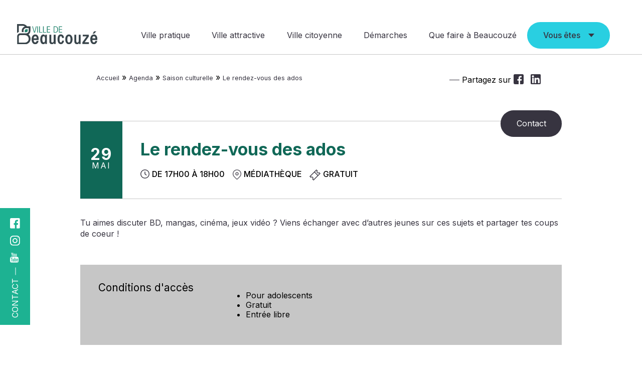

--- FILE ---
content_type: text/html; charset=UTF-8
request_url: https://www.beaucouze.fr/agenda/le-rendez-vous-des-ados-5
body_size: 10999
content:
<!DOCTYPE html>
<html lang="fr-FR">

<head>
    <meta charset="UTF-8">
    <title>Le rendez-vous des ados - Mairie de Beaucouze</title>
    <meta name="viewport" content="width=device-width, initial-scale=1, shrink-to-fit=no">
    <meta name="description" content="">

    <link rel="profile" href="http://gmpg.org/xfn/11" />
    <link rel="pingback" href="https://www.beaucouze.fr/xmlrpc.php" />
    <link rel="preconnect" href="https://fonts.googleapis.com">
    <link rel="preconnect" href="https://fonts.gstatic.com" crossorigin>
    <link href="https://fonts.googleapis.com/css2?family=Inter:wght@300;400;500;700&display=swap" rel="stylesheet">
        <meta name='robots' content='index, follow, max-image-preview:large, max-snippet:-1, max-video-preview:-1' />

	<!-- This site is optimized with the Yoast SEO plugin v26.8 - https://yoast.com/product/yoast-seo-wordpress/ -->
	<link rel="canonical" href="https://www.beaucouze.fr/agenda/le-rendez-vous-des-ados-5" />
	<meta property="og:locale" content="fr_FR" />
	<meta property="og:type" content="article" />
	<meta property="og:title" content="Le rendez-vous des ados - Mairie de Beaucouze" />
	<meta property="og:description" content="Tu aimes discuter BD, mangas, cinéma, jeux vidéo ? Viens échanger avec d’autres jeunes sur ces sujets et partager tes coups de coeur !" />
	<meta property="og:url" content="https://www.beaucouze.fr/agenda/le-rendez-vous-des-ados-5" />
	<meta property="og:site_name" content="Mairie de Beaucouze" />
	<meta property="og:image" content="https://www.beaucouze.fr/wp-content/uploads/2023/08/Mediatheque_RDV-des-ados-scaled.jpg" />
	<meta property="og:image:width" content="2286" />
	<meta property="og:image:height" content="2560" />
	<meta property="og:image:type" content="image/jpeg" />
	<meta name="twitter:card" content="summary_large_image" />
	<meta name="twitter:label1" content="Durée de lecture estimée" />
	<meta name="twitter:data1" content="1 minute" />
	<script type="application/ld+json" class="yoast-schema-graph">{"@context":"https://schema.org","@graph":[{"@type":"WebPage","@id":"https://www.beaucouze.fr/agenda/le-rendez-vous-des-ados-5","url":"https://www.beaucouze.fr/agenda/le-rendez-vous-des-ados-5","name":"Le rendez-vous des ados - Mairie de Beaucouze","isPartOf":{"@id":"https://www.beaucouze.fr/#website"},"primaryImageOfPage":{"@id":"https://www.beaucouze.fr/agenda/le-rendez-vous-des-ados-5#primaryimage"},"image":{"@id":"https://www.beaucouze.fr/agenda/le-rendez-vous-des-ados-5#primaryimage"},"thumbnailUrl":"https://www.beaucouze.fr/wp-content/uploads/2023/08/Mediatheque_RDV-des-ados-scaled.jpg","datePublished":"2024-05-01T07:00:00+00:00","breadcrumb":{"@id":"https://www.beaucouze.fr/agenda/le-rendez-vous-des-ados-5#breadcrumb"},"inLanguage":"fr-FR","potentialAction":[{"@type":"ReadAction","target":["https://www.beaucouze.fr/agenda/le-rendez-vous-des-ados-5"]}]},{"@type":"ImageObject","inLanguage":"fr-FR","@id":"https://www.beaucouze.fr/agenda/le-rendez-vous-des-ados-5#primaryimage","url":"https://www.beaucouze.fr/wp-content/uploads/2023/08/Mediatheque_RDV-des-ados-scaled.jpg","contentUrl":"https://www.beaucouze.fr/wp-content/uploads/2023/08/Mediatheque_RDV-des-ados-scaled.jpg","width":2286,"height":2560},{"@type":"BreadcrumbList","@id":"https://www.beaucouze.fr/agenda/le-rendez-vous-des-ados-5#breadcrumb","itemListElement":[{"@type":"ListItem","position":1,"name":"Accueil","item":"https://www.beaucouze.fr/"},{"@type":"ListItem","position":2,"name":"Agenda","item":"https://www.beaucouze.fr/agenda"},{"@type":"ListItem","position":3,"name":"Saison culturelle","item":"https://www.beaucouze.fr/evenements/saison-culturelle"},{"@type":"ListItem","position":4,"name":"Le rendez-vous des ados"}]},{"@type":"WebSite","@id":"https://www.beaucouze.fr/#website","url":"https://www.beaucouze.fr/","name":"Mairie de Beaucouze","description":"","publisher":{"@id":"https://www.beaucouze.fr/#organization"},"potentialAction":[{"@type":"SearchAction","target":{"@type":"EntryPoint","urlTemplate":"https://www.beaucouze.fr/?s={search_term_string}"},"query-input":{"@type":"PropertyValueSpecification","valueRequired":true,"valueName":"search_term_string"}}],"inLanguage":"fr-FR"},{"@type":"Organization","@id":"https://www.beaucouze.fr/#organization","name":"Mairie de Beaucouze","url":"https://www.beaucouze.fr/","logo":{"@type":"ImageObject","inLanguage":"fr-FR","@id":"https://www.beaucouze.fr/#/schema/logo/image/","url":"https://www.beaucouze.fr/wp-content/uploads/2021/12/beaucouze_logo-horizontal-1.svg","contentUrl":"https://www.beaucouze.fr/wp-content/uploads/2021/12/beaucouze_logo-horizontal-1.svg","caption":"Mairie de Beaucouze"},"image":{"@id":"https://www.beaucouze.fr/#/schema/logo/image/"}}]}</script>
	<!-- / Yoast SEO plugin. -->


<link rel='dns-prefetch' href='//ajax.googleapis.com' />
<link rel="alternate" title="oEmbed (JSON)" type="application/json+oembed" href="https://www.beaucouze.fr/wp-json/oembed/1.0/embed?url=https%3A%2F%2Fwww.beaucouze.fr%2Fagenda%2Fle-rendez-vous-des-ados-5" />
<link rel="alternate" title="oEmbed (XML)" type="text/xml+oembed" href="https://www.beaucouze.fr/wp-json/oembed/1.0/embed?url=https%3A%2F%2Fwww.beaucouze.fr%2Fagenda%2Fle-rendez-vous-des-ados-5&#038;format=xml" />
<style id='wp-img-auto-sizes-contain-inline-css' type='text/css'>
img:is([sizes=auto i],[sizes^="auto," i]){contain-intrinsic-size:3000px 1500px}
/*# sourceURL=wp-img-auto-sizes-contain-inline-css */
</style>
<style id='wp-block-library-inline-css' type='text/css'>
:root{--wp-block-synced-color:#7a00df;--wp-block-synced-color--rgb:122,0,223;--wp-bound-block-color:var(--wp-block-synced-color);--wp-editor-canvas-background:#ddd;--wp-admin-theme-color:#007cba;--wp-admin-theme-color--rgb:0,124,186;--wp-admin-theme-color-darker-10:#006ba1;--wp-admin-theme-color-darker-10--rgb:0,107,160.5;--wp-admin-theme-color-darker-20:#005a87;--wp-admin-theme-color-darker-20--rgb:0,90,135;--wp-admin-border-width-focus:2px}@media (min-resolution:192dpi){:root{--wp-admin-border-width-focus:1.5px}}.wp-element-button{cursor:pointer}:root .has-very-light-gray-background-color{background-color:#eee}:root .has-very-dark-gray-background-color{background-color:#313131}:root .has-very-light-gray-color{color:#eee}:root .has-very-dark-gray-color{color:#313131}:root .has-vivid-green-cyan-to-vivid-cyan-blue-gradient-background{background:linear-gradient(135deg,#00d084,#0693e3)}:root .has-purple-crush-gradient-background{background:linear-gradient(135deg,#34e2e4,#4721fb 50%,#ab1dfe)}:root .has-hazy-dawn-gradient-background{background:linear-gradient(135deg,#faaca8,#dad0ec)}:root .has-subdued-olive-gradient-background{background:linear-gradient(135deg,#fafae1,#67a671)}:root .has-atomic-cream-gradient-background{background:linear-gradient(135deg,#fdd79a,#004a59)}:root .has-nightshade-gradient-background{background:linear-gradient(135deg,#330968,#31cdcf)}:root .has-midnight-gradient-background{background:linear-gradient(135deg,#020381,#2874fc)}:root{--wp--preset--font-size--normal:16px;--wp--preset--font-size--huge:42px}.has-regular-font-size{font-size:1em}.has-larger-font-size{font-size:2.625em}.has-normal-font-size{font-size:var(--wp--preset--font-size--normal)}.has-huge-font-size{font-size:var(--wp--preset--font-size--huge)}.has-text-align-center{text-align:center}.has-text-align-left{text-align:left}.has-text-align-right{text-align:right}.has-fit-text{white-space:nowrap!important}#end-resizable-editor-section{display:none}.aligncenter{clear:both}.items-justified-left{justify-content:flex-start}.items-justified-center{justify-content:center}.items-justified-right{justify-content:flex-end}.items-justified-space-between{justify-content:space-between}.screen-reader-text{border:0;clip-path:inset(50%);height:1px;margin:-1px;overflow:hidden;padding:0;position:absolute;width:1px;word-wrap:normal!important}.screen-reader-text:focus{background-color:#ddd;clip-path:none;color:#444;display:block;font-size:1em;height:auto;left:5px;line-height:normal;padding:15px 23px 14px;text-decoration:none;top:5px;width:auto;z-index:100000}html :where(.has-border-color){border-style:solid}html :where([style*=border-top-color]){border-top-style:solid}html :where([style*=border-right-color]){border-right-style:solid}html :where([style*=border-bottom-color]){border-bottom-style:solid}html :where([style*=border-left-color]){border-left-style:solid}html :where([style*=border-width]){border-style:solid}html :where([style*=border-top-width]){border-top-style:solid}html :where([style*=border-right-width]){border-right-style:solid}html :where([style*=border-bottom-width]){border-bottom-style:solid}html :where([style*=border-left-width]){border-left-style:solid}html :where(img[class*=wp-image-]){height:auto;max-width:100%}:where(figure){margin:0 0 1em}html :where(.is-position-sticky){--wp-admin--admin-bar--position-offset:var(--wp-admin--admin-bar--height,0px)}@media screen and (max-width:600px){html :where(.is-position-sticky){--wp-admin--admin-bar--position-offset:0px}}

/*# sourceURL=wp-block-library-inline-css */
</style><style id='wp-block-spacer-inline-css' type='text/css'>
.wp-block-spacer{clear:both}
/*# sourceURL=https://www.beaucouze.fr/wp-includes/blocks/spacer/style.min.css */
</style>
<style id='global-styles-inline-css' type='text/css'>
:root{--wp--preset--aspect-ratio--square: 1;--wp--preset--aspect-ratio--4-3: 4/3;--wp--preset--aspect-ratio--3-4: 3/4;--wp--preset--aspect-ratio--3-2: 3/2;--wp--preset--aspect-ratio--2-3: 2/3;--wp--preset--aspect-ratio--16-9: 16/9;--wp--preset--aspect-ratio--9-16: 9/16;--wp--preset--color--black: #000000;--wp--preset--color--cyan-bluish-gray: #abb8c3;--wp--preset--color--white: #ffffff;--wp--preset--color--pale-pink: #f78da7;--wp--preset--color--vivid-red: #cf2e2e;--wp--preset--color--luminous-vivid-orange: #ff6900;--wp--preset--color--luminous-vivid-amber: #fcb900;--wp--preset--color--light-green-cyan: #7bdcb5;--wp--preset--color--vivid-green-cyan: #00d084;--wp--preset--color--pale-cyan-blue: #8ed1fc;--wp--preset--color--vivid-cyan-blue: #0693e3;--wp--preset--color--vivid-purple: #9b51e0;--wp--preset--gradient--vivid-cyan-blue-to-vivid-purple: linear-gradient(135deg,rgb(6,147,227) 0%,rgb(155,81,224) 100%);--wp--preset--gradient--light-green-cyan-to-vivid-green-cyan: linear-gradient(135deg,rgb(122,220,180) 0%,rgb(0,208,130) 100%);--wp--preset--gradient--luminous-vivid-amber-to-luminous-vivid-orange: linear-gradient(135deg,rgb(252,185,0) 0%,rgb(255,105,0) 100%);--wp--preset--gradient--luminous-vivid-orange-to-vivid-red: linear-gradient(135deg,rgb(255,105,0) 0%,rgb(207,46,46) 100%);--wp--preset--gradient--very-light-gray-to-cyan-bluish-gray: linear-gradient(135deg,rgb(238,238,238) 0%,rgb(169,184,195) 100%);--wp--preset--gradient--cool-to-warm-spectrum: linear-gradient(135deg,rgb(74,234,220) 0%,rgb(151,120,209) 20%,rgb(207,42,186) 40%,rgb(238,44,130) 60%,rgb(251,105,98) 80%,rgb(254,248,76) 100%);--wp--preset--gradient--blush-light-purple: linear-gradient(135deg,rgb(255,206,236) 0%,rgb(152,150,240) 100%);--wp--preset--gradient--blush-bordeaux: linear-gradient(135deg,rgb(254,205,165) 0%,rgb(254,45,45) 50%,rgb(107,0,62) 100%);--wp--preset--gradient--luminous-dusk: linear-gradient(135deg,rgb(255,203,112) 0%,rgb(199,81,192) 50%,rgb(65,88,208) 100%);--wp--preset--gradient--pale-ocean: linear-gradient(135deg,rgb(255,245,203) 0%,rgb(182,227,212) 50%,rgb(51,167,181) 100%);--wp--preset--gradient--electric-grass: linear-gradient(135deg,rgb(202,248,128) 0%,rgb(113,206,126) 100%);--wp--preset--gradient--midnight: linear-gradient(135deg,rgb(2,3,129) 0%,rgb(40,116,252) 100%);--wp--preset--font-size--small: 13px;--wp--preset--font-size--medium: 20px;--wp--preset--font-size--large: 36px;--wp--preset--font-size--x-large: 42px;--wp--preset--spacing--20: 0.44rem;--wp--preset--spacing--30: 0.67rem;--wp--preset--spacing--40: 1rem;--wp--preset--spacing--50: 1.5rem;--wp--preset--spacing--60: 2.25rem;--wp--preset--spacing--70: 3.38rem;--wp--preset--spacing--80: 5.06rem;--wp--preset--shadow--natural: 6px 6px 9px rgba(0, 0, 0, 0.2);--wp--preset--shadow--deep: 12px 12px 50px rgba(0, 0, 0, 0.4);--wp--preset--shadow--sharp: 6px 6px 0px rgba(0, 0, 0, 0.2);--wp--preset--shadow--outlined: 6px 6px 0px -3px rgb(255, 255, 255), 6px 6px rgb(0, 0, 0);--wp--preset--shadow--crisp: 6px 6px 0px rgb(0, 0, 0);}:where(.is-layout-flex){gap: 0.5em;}:where(.is-layout-grid){gap: 0.5em;}body .is-layout-flex{display: flex;}.is-layout-flex{flex-wrap: wrap;align-items: center;}.is-layout-flex > :is(*, div){margin: 0;}body .is-layout-grid{display: grid;}.is-layout-grid > :is(*, div){margin: 0;}:where(.wp-block-columns.is-layout-flex){gap: 2em;}:where(.wp-block-columns.is-layout-grid){gap: 2em;}:where(.wp-block-post-template.is-layout-flex){gap: 1.25em;}:where(.wp-block-post-template.is-layout-grid){gap: 1.25em;}.has-black-color{color: var(--wp--preset--color--black) !important;}.has-cyan-bluish-gray-color{color: var(--wp--preset--color--cyan-bluish-gray) !important;}.has-white-color{color: var(--wp--preset--color--white) !important;}.has-pale-pink-color{color: var(--wp--preset--color--pale-pink) !important;}.has-vivid-red-color{color: var(--wp--preset--color--vivid-red) !important;}.has-luminous-vivid-orange-color{color: var(--wp--preset--color--luminous-vivid-orange) !important;}.has-luminous-vivid-amber-color{color: var(--wp--preset--color--luminous-vivid-amber) !important;}.has-light-green-cyan-color{color: var(--wp--preset--color--light-green-cyan) !important;}.has-vivid-green-cyan-color{color: var(--wp--preset--color--vivid-green-cyan) !important;}.has-pale-cyan-blue-color{color: var(--wp--preset--color--pale-cyan-blue) !important;}.has-vivid-cyan-blue-color{color: var(--wp--preset--color--vivid-cyan-blue) !important;}.has-vivid-purple-color{color: var(--wp--preset--color--vivid-purple) !important;}.has-black-background-color{background-color: var(--wp--preset--color--black) !important;}.has-cyan-bluish-gray-background-color{background-color: var(--wp--preset--color--cyan-bluish-gray) !important;}.has-white-background-color{background-color: var(--wp--preset--color--white) !important;}.has-pale-pink-background-color{background-color: var(--wp--preset--color--pale-pink) !important;}.has-vivid-red-background-color{background-color: var(--wp--preset--color--vivid-red) !important;}.has-luminous-vivid-orange-background-color{background-color: var(--wp--preset--color--luminous-vivid-orange) !important;}.has-luminous-vivid-amber-background-color{background-color: var(--wp--preset--color--luminous-vivid-amber) !important;}.has-light-green-cyan-background-color{background-color: var(--wp--preset--color--light-green-cyan) !important;}.has-vivid-green-cyan-background-color{background-color: var(--wp--preset--color--vivid-green-cyan) !important;}.has-pale-cyan-blue-background-color{background-color: var(--wp--preset--color--pale-cyan-blue) !important;}.has-vivid-cyan-blue-background-color{background-color: var(--wp--preset--color--vivid-cyan-blue) !important;}.has-vivid-purple-background-color{background-color: var(--wp--preset--color--vivid-purple) !important;}.has-black-border-color{border-color: var(--wp--preset--color--black) !important;}.has-cyan-bluish-gray-border-color{border-color: var(--wp--preset--color--cyan-bluish-gray) !important;}.has-white-border-color{border-color: var(--wp--preset--color--white) !important;}.has-pale-pink-border-color{border-color: var(--wp--preset--color--pale-pink) !important;}.has-vivid-red-border-color{border-color: var(--wp--preset--color--vivid-red) !important;}.has-luminous-vivid-orange-border-color{border-color: var(--wp--preset--color--luminous-vivid-orange) !important;}.has-luminous-vivid-amber-border-color{border-color: var(--wp--preset--color--luminous-vivid-amber) !important;}.has-light-green-cyan-border-color{border-color: var(--wp--preset--color--light-green-cyan) !important;}.has-vivid-green-cyan-border-color{border-color: var(--wp--preset--color--vivid-green-cyan) !important;}.has-pale-cyan-blue-border-color{border-color: var(--wp--preset--color--pale-cyan-blue) !important;}.has-vivid-cyan-blue-border-color{border-color: var(--wp--preset--color--vivid-cyan-blue) !important;}.has-vivid-purple-border-color{border-color: var(--wp--preset--color--vivid-purple) !important;}.has-vivid-cyan-blue-to-vivid-purple-gradient-background{background: var(--wp--preset--gradient--vivid-cyan-blue-to-vivid-purple) !important;}.has-light-green-cyan-to-vivid-green-cyan-gradient-background{background: var(--wp--preset--gradient--light-green-cyan-to-vivid-green-cyan) !important;}.has-luminous-vivid-amber-to-luminous-vivid-orange-gradient-background{background: var(--wp--preset--gradient--luminous-vivid-amber-to-luminous-vivid-orange) !important;}.has-luminous-vivid-orange-to-vivid-red-gradient-background{background: var(--wp--preset--gradient--luminous-vivid-orange-to-vivid-red) !important;}.has-very-light-gray-to-cyan-bluish-gray-gradient-background{background: var(--wp--preset--gradient--very-light-gray-to-cyan-bluish-gray) !important;}.has-cool-to-warm-spectrum-gradient-background{background: var(--wp--preset--gradient--cool-to-warm-spectrum) !important;}.has-blush-light-purple-gradient-background{background: var(--wp--preset--gradient--blush-light-purple) !important;}.has-blush-bordeaux-gradient-background{background: var(--wp--preset--gradient--blush-bordeaux) !important;}.has-luminous-dusk-gradient-background{background: var(--wp--preset--gradient--luminous-dusk) !important;}.has-pale-ocean-gradient-background{background: var(--wp--preset--gradient--pale-ocean) !important;}.has-electric-grass-gradient-background{background: var(--wp--preset--gradient--electric-grass) !important;}.has-midnight-gradient-background{background: var(--wp--preset--gradient--midnight) !important;}.has-small-font-size{font-size: var(--wp--preset--font-size--small) !important;}.has-medium-font-size{font-size: var(--wp--preset--font-size--medium) !important;}.has-large-font-size{font-size: var(--wp--preset--font-size--large) !important;}.has-x-large-font-size{font-size: var(--wp--preset--font-size--x-large) !important;}
/*# sourceURL=global-styles-inline-css */
</style>

<style id='classic-theme-styles-inline-css' type='text/css'>
/*! This file is auto-generated */
.wp-block-button__link{color:#fff;background-color:#32373c;border-radius:9999px;box-shadow:none;text-decoration:none;padding:calc(.667em + 2px) calc(1.333em + 2px);font-size:1.125em}.wp-block-file__button{background:#32373c;color:#fff;text-decoration:none}
/*# sourceURL=/wp-includes/css/classic-themes.min.css */
</style>
<link rel='preload stylesheet' as='style' crossorigin='anonymous'  id='base-css' href='https://www.beaucouze.fr/wp-content/themes/beaucouze/assets/build/css/base.css?ver=1.0.0' type='text/css' media='all' />
<link rel='stylesheet' id='formidable-css' href='https://www.beaucouze.fr/wp-content/plugins/formidable/css/formidableforms.css?ver=114934' type='text/css' media='all' />
<link rel='stylesheet' id='style-css' href='https://www.beaucouze.fr/wp-content/themes/beaucouze/assets/build/css/plugincalendar.css?ver=1.0.0' type='text/css' media='all' />
<link rel='stylesheet' id='wp-block-paragraph-css' href='https://www.beaucouze.fr/wp-includes/blocks/paragraph/style.min.css?ver=6.9' type='text/css' media='all' />
<script type="text/javascript" src="https://ajax.googleapis.com/ajax/libs/jquery/3.6.0/jquery.min.js" id="jquery-js"></script>
<link rel="https://api.w.org/" href="https://www.beaucouze.fr/wp-json/" /><link rel="alternate" title="JSON" type="application/json" href="https://www.beaucouze.fr/wp-json/wp/v2/calendar/10671" /><script>document.documentElement.className += " js";</script>
<link rel="icon" href="https://www.beaucouze.fr/wp-content/uploads/2021/11/cropped-favicon-150x150.png" sizes="32x32" />
<link rel="icon" href="https://www.beaucouze.fr/wp-content/uploads/2021/11/cropped-favicon-500x500.png" sizes="192x192" />
<link rel="apple-touch-icon" href="https://www.beaucouze.fr/wp-content/uploads/2021/11/cropped-favicon-500x500.png" />
<meta name="msapplication-TileImage" content="https://www.beaucouze.fr/wp-content/uploads/2021/11/cropped-favicon-500x500.png" />

    <link type="text/css" rel="stylesheet" href="https://www.beaucouze.fr/wp-content/themes/beaucouze/assets/build/src/library/myconfortplus/css/classic-toolbar.4669a29c.css">

</head>

<body class="wp-singular calendar-template-default single single-calendar postid-10671 wp-custom-logo wp-theme-beaucouze">

    <!-- Google Analytics -->
    <script>
    (function(i,s,o,g,r,a,m){i['GoogleAnalyticsObject']=r;i[r]=i[r]||function(){
        (i[r].q=i[r].q||[]).push(arguments)},i[r].l=1*new Date();a=s.createElement(o),
        m=s.getElementsByTagName(o)[0];a.async=1;a.src=g;m.parentNode.insertBefore(a,m)
    })(window,document,'script','https://www.google-analytics.com/analytics.js','ga');

    ga('create', 'UA-96941123-1', 'auto');
    ga('send', 'pageview');

    </script>

<script src="https://www.beaucouze.fr/wp-content/themes/beaucouze/assets/build/src/library/myconfortplus/js/toolbar-min.js"></script>


<div class="site">

    <input type="checkbox" class="toggle-nav" id="toggle-nav">
    <div class="mobile-bar">
        <label for="toggle-nav"></label>
                    <a href="https://www.beaucouze.fr/" rel="home" title="Retour à l'accueil">
                <img src="https://www.beaucouze.fr/wp-content/uploads/2021/12/beaucouze_logo-horizontal-1.svg" alt="Logo de la Mairie de Beaucouze"  srcset="" sizes="(max-width: 1px) 100vw, 1px" width="90px" height="48px">            </a>
            </div>

    <header class="header no-scrolled" id="mainHeader" role="banner" itemscope="itemscope" itemtype="http://schema.org/WPHeader">
        <div id="site-branding">
            <a href="https://www.beaucouze.fr/" rel="home" title="Retour à l'accueil">
            <img src="https://www.beaucouze.fr/wp-content/uploads/2021/12/beaucouze_logo-horizontal-1.svg" alt="Mairie de Beaucouze"  srcset="" sizes="(max-width: 1px) 100vw, 1px" width="160px" height="87px">        </a>
    
</div><!-- .site-branding -->
        <div id="site-navigation">
            <nav class="main-nav" role="navigation" aria-label="Main navigation">
                <ul id="menu-ville-pratique" class="nav-menu"><li id="menu-item-1561" class="menu-item menu-item-type-post_type menu-item-object-page menu-item-has-children"><a href="https://www.beaucouze.fr/ville-pratique">Ville pratique<br /><span class="sub"></span></a>
<div class='sub-menu-wrap sub-menu-wrap-0'><ul class='sub-menu'>
	<li id="menu-item-2912" class="nohover menu-item menu-item-type-custom menu-item-object-custom menu-item-has-children"><a href="#">Enfance et jeunesse<br /><span class="sub"></span></a>
	<div class='sub-menu-wrap sub-menu-wrap-1'><ul class='sub-menu'>
		<li id="menu-item-2700" class="menu-item menu-item-type-custom menu-item-object-custom"><a href="https://www.espace-citoyens.net/beaucouze/espace-citoyens/Home/AccueilPublic">Portail famille<br /><span class="sub"></span></a></li>
		<li id="menu-item-1527" class="menu-item menu-item-type-post_type menu-item-object-page"><a href="https://www.beaucouze.fr/ville-pratique/education-jeunesse-famille/petite-enfance">Petite enfance<br /><span class="sub"></span></a></li>
		<li id="menu-item-1528" class="menu-item menu-item-type-post_type menu-item-object-page"><a href="https://www.beaucouze.fr/ville-pratique/education-jeunesse-famille/enfance-jeunesse">Enfance et jeunesse<br /><span class="sub"></span></a></li>
		<li id="menu-item-12473" class="menu-item menu-item-type-post_type menu-item-object-page"><a href="https://www.beaucouze.fr/ville-pratique/education-jeunesse-famille/la-mission-jeunesse-aines">La Mission Jeunesse Aînés<br /><span class="sub"></span></a></li>
		<li id="menu-item-1551" class="menu-item menu-item-type-post_type menu-item-object-page"><a href="https://www.beaucouze.fr/ville-pratique/education-jeunesse-famille/bons-plans-jeunes">Bons plans Jeunes<br /><span class="sub"></span></a></li>
	</ul></div>
</li>
	<li id="menu-item-2913" class="nohover menu-item menu-item-type-custom menu-item-object-custom menu-item-has-children"><a href="#">Culture<br /><span class="sub"></span></a>
	<div class='sub-menu-wrap sub-menu-wrap-1'><ul class='sub-menu'>
		<li id="menu-item-14446" class="menu-item menu-item-type-post_type menu-item-object-page"><a href="https://www.beaucouze.fr/ville-pratique/culture/projet-culturel-de-territoire">Projet Culturel de Territoire<br /><span class="sub"></span></a></li>
		<li id="menu-item-2127" class="menu-item menu-item-type-post_type menu-item-object-page"><a href="https://www.beaucouze.fr/ville-pratique/culture/la-mcl">La Maison de la Culture et des Loisirs<br /><span class="sub"></span></a></li>
		<li id="menu-item-1531" class="menu-item menu-item-type-post_type menu-item-object-page"><a href="https://www.beaucouze.fr/ville-pratique/culture/mediatheque">La Médiathèque Anita Conti<br /><span class="sub"></span></a></li>
		<li id="menu-item-1532" class="menu-item menu-item-type-post_type menu-item-object-page"><a href="https://www.beaucouze.fr/ville-pratique/culture/grange-dimiere">La Grange Dîmière<br /><span class="sub"></span></a></li>
		<li id="menu-item-15403" class="menu-item menu-item-type-post_type menu-item-object-page"><a href="https://www.beaucouze.fr/ville-pratique/culture/actions-culturelles">Actions culturelles<br /><span class="sub"></span></a></li>
		<li id="menu-item-2030" class="menu-item menu-item-type-post_type menu-item-object-page"><a href="https://www.beaucouze.fr/ville-pratique/culture/saison-culturelle">La saison culturelle<br /><span class="sub"></span></a></li>
		<li id="menu-item-12566" class="menu-item menu-item-type-post_type menu-item-object-page"><a href="https://www.beaucouze.fr/ville-pratique/culture/festival-plein-les-billes">Festival Plein les Billes<br /><span class="sub"></span></a></li>
		<li id="menu-item-15400" class="menu-item menu-item-type-post_type menu-item-object-page"><a href="https://www.beaucouze.fr/ville-pratique/culture/parcours-artistique">Parcours artistique<br /><span class="sub"></span></a></li>
	</ul></div>
</li>
	<li id="menu-item-2914" class="nohover menu-item menu-item-type-custom menu-item-object-custom menu-item-has-children"><a href="#">Vie associative<br /><span class="sub"></span></a>
	<div class='sub-menu-wrap sub-menu-wrap-1'><ul class='sub-menu'>
		<li id="menu-item-13083" class="menu-item menu-item-type-post_type menu-item-object-page"><a href="https://www.beaucouze.fr/ville-pratique/vie-associative/accompagner-les-asso">Accompagner les associations<br /><span class="sub"></span></a></li>
		<li id="menu-item-2461" class="menu-item menu-item-type-taxonomy menu-item-object-spotlight-calendar"><a href="https://www.beaucouze.fr/evenements/agenda-associations">Agenda des associations<br /><span class="sub"></span></a></li>
		<li id="menu-item-13437" class="menu-item menu-item-type-custom menu-item-object-custom"><a href="https://portail-associations.3douest.com/beaucouze/annuaire">Annuaire des associations<br /><span class="sub"></span></a></li>
		<li id="menu-item-1536" class="menu-item menu-item-type-post_type menu-item-object-page"><a href="https://www.beaucouze.fr/ville-pratique/vie-associative/charte-de-la-vie-associative">Charte de la vie associative<br /><span class="sub"></span></a></li>
		<li id="menu-item-14791" class="menu-item menu-item-type-post_type menu-item-object-page"><a href="https://www.beaucouze.fr/ville-pratique/vie-associative/forum-des-associations">Forum des associations<br /><span class="sub"></span></a></li>
		<li id="menu-item-14774" class="menu-item menu-item-type-post_type menu-item-object-page"><a href="https://www.beaucouze.fr/ville-pratique/vie-associative/le-sport-a-beaucouze">Le sport à Beaucouzé<br /><span class="sub"></span></a></li>
		<li id="menu-item-1537" class="menu-item menu-item-type-post_type menu-item-object-page"><a href="https://www.beaucouze.fr/ville-pratique/vie-associative/je-suis-un-dirigeant-e">Je suis un.e dirigeant.e<br /><span class="sub"></span></a></li>
		<li id="menu-item-1538" class="menu-item menu-item-type-post_type menu-item-object-page"><a href="https://www.beaucouze.fr/ville-pratique/vie-associative/je-suis-un-benevole">Je suis un.e bénévole<br /><span class="sub"></span></a></li>
		<li id="menu-item-1539" class="menu-item menu-item-type-post_type menu-item-object-page"><a href="https://www.beaucouze.fr/ville-pratique/vie-associative/je-veux-mengager">Je veux m’engager<br /><span class="sub"></span></a></li>
	</ul></div>
</li>
	<li id="menu-item-2915" class="nohover menu-item menu-item-type-custom menu-item-object-custom menu-item-has-children"><a href="#">Solidarités<br /><span class="sub"></span></a>
	<div class='sub-menu-wrap sub-menu-wrap-1'><ul class='sub-menu'>
		<li id="menu-item-12315" class="menu-item menu-item-type-post_type menu-item-object-page"><a href="https://www.beaucouze.fr/ville-pratique/solidarite/le-ccas-en-actions">Le CCAS en actions<br /><span class="sub"></span></a></li>
		<li id="menu-item-1541" class="menu-item menu-item-type-post_type menu-item-object-page"><a href="https://www.beaucouze.fr/ville-pratique/solidarite/les-aides-du-ccas-et-de-ses-partenaires">Les aides<br /><span class="sub"></span></a></li>
		<li id="menu-item-1542" class="menu-item menu-item-type-post_type menu-item-object-page"><a href="https://www.beaucouze.fr/ville-pratique/solidarite/logement-social">Logement social<br /><span class="sub"></span></a></li>
		<li id="menu-item-1543" class="menu-item menu-item-type-post_type menu-item-object-page"><a href="https://www.beaucouze.fr/ville-pratique/solidarite/animations">Animations<br /><span class="sub"></span></a></li>
		<li id="menu-item-1544" class="menu-item menu-item-type-post_type menu-item-object-page"><a href="https://www.beaucouze.fr/ville-pratique/solidarite/seniors">Bien vieillir<br /><span class="sub"></span></a></li>
		<li id="menu-item-1553" class="menu-item menu-item-type-post_type menu-item-object-page"><a href="https://www.beaucouze.fr/ville-pratique/solidarite/portail-vers-lemploi">Portail vers l’emploi<br /><span class="sub"></span></a></li>
		<li id="menu-item-1555" class="menu-item menu-item-type-post_type menu-item-object-page"><a href="https://www.beaucouze.fr/ville-pratique/solidarite/etudes-rapports">Etudes et Rapports<br /><span class="sub"></span></a></li>
	</ul></div>
</li>
	<li id="menu-item-2916" class="nohover menu-item menu-item-type-custom menu-item-object-custom menu-item-has-children"><a href="#">Cadre de vie<br /><span class="sub"></span></a>
	<div class='sub-menu-wrap sub-menu-wrap-1'><ul class='sub-menu'>
		<li id="menu-item-14902" class="menu-item menu-item-type-post_type menu-item-object-page"><a href="https://www.beaucouze.fr/ville-pratique/cadre-de-vie/les-equipements">Équipements sportifs<br /><span class="sub"></span></a></li>
		<li id="menu-item-1547" class="menu-item menu-item-type-post_type menu-item-object-page"><a href="https://www.beaucouze.fr/ville-pratique/cadre-de-vie/jour-de-marche">Jour de marché<br /><span class="sub"></span></a></li>
		<li id="menu-item-1548" class="menu-item menu-item-type-post_type menu-item-object-page"><a href="https://www.beaucouze.fr/ville-pratique/cadre-de-vie/gestion-des-dechets">Gestion des déchets<br /><span class="sub"></span></a></li>
		<li id="menu-item-12669" class="menu-item menu-item-type-post_type menu-item-object-page"><a href="https://www.beaucouze.fr/ville-pratique/cadre-de-vie/travaux">Travaux en cours<br /><span class="sub"></span></a></li>
		<li id="menu-item-1549" class="menu-item menu-item-type-post_type menu-item-object-page"><a href="https://www.beaucouze.fr/ville-pratique/cadre-de-vie/transports">Transports et mobilités<br /><span class="sub"></span></a></li>
		<li id="menu-item-1557" class="menu-item menu-item-type-post_type menu-item-object-page"><a href="https://www.beaucouze.fr/ville-pratique/cadre-de-vie/urbanisme">Urbanisme<br /><span class="sub"></span></a></li>
		<li id="menu-item-1546" class="menu-item menu-item-type-post_type menu-item-object-page"><a href="https://www.beaucouze.fr/ville-pratique/cadre-de-vie/location-de-salles">Location de salles et minibus<br /><span class="sub"></span></a></li>
		<li id="menu-item-1559" class="menu-item menu-item-type-post_type menu-item-object-page"><a href="https://www.beaucouze.fr/ville-pratique/cadre-de-vie/prevention-des-risques">Prévention des risques<br /><span class="sub"></span></a></li>
		<li id="menu-item-9997" class="menu-item menu-item-type-post_type menu-item-object-page"><a href="https://www.beaucouze.fr/ville-pratique/cadre-de-vie/defibrillateur-de-beaucouze">Défibrillateurs<br /><span class="sub"></span></a></li>
		<li id="menu-item-5634" class="menu-item menu-item-type-post_type menu-item-object-page"><a href="https://www.beaucouze.fr/ville-pratique/cadre-de-vie/numeros-utiles">Numéros utiles<br /><span class="sub"></span></a></li>
		<li id="menu-item-16263" class="menu-item menu-item-type-custom menu-item-object-custom"><a href="https://questionnaire.le-recensement-et-moi.fr/questionnaire/recensement">Recensement 2025<br /><span class="sub"></span></a></li>
	</ul></div>
</li>
</ul></div>
</li>
</ul>                <ul id="menu-ville-attractive" class="nav-menu"><li id="menu-item-867" class="menu-item menu-item-type-post_type menu-item-object-page menu-item-has-children"><a href="https://www.beaucouze.fr/ville-attractive">Ville attractive<br /><span class="sub"></span></a>
<div class='sub-menu-wrap sub-menu-wrap-0'><ul class='sub-menu'>
	<li id="menu-item-2949" class="nohover menu-item menu-item-type-custom menu-item-object-custom menu-item-has-children"><a href="#">La Mairie<br /><span class="sub"></span></a>
	<div class='sub-menu-wrap sub-menu-wrap-1'><ul class='sub-menu'>
		<li id="menu-item-1507" class="menu-item menu-item-type-post_type menu-item-object-page"><a href="https://www.beaucouze.fr/ville-attractive/la-mairie/services-municipaux">Services municipaux<br /><span class="sub"></span></a></li>
		<li id="menu-item-2188" class="menu-item menu-item-type-post_type_archive menu-item-object-recruitment"><a href="https://www.beaucouze.fr/recrutement">Emplois et stages<br /><span class="sub"></span></a></li>
		<li id="menu-item-16446" class="menu-item menu-item-type-post_type menu-item-object-page"><a href="https://www.beaucouze.fr/ville-attractive/la-mairie/acces-aux-equipements-municipaux">Accès aux équipements municipaux<br /><span class="sub"></span></a></li>
	</ul></div>
</li>
	<li id="menu-item-2950" class="nohover menu-item menu-item-type-custom menu-item-object-custom menu-item-has-children"><a href="#">La commune<br /><span class="sub"></span></a>
	<div class='sub-menu-wrap sub-menu-wrap-1'><ul class='sub-menu'>
		<li id="menu-item-1512" class="menu-item menu-item-type-post_type_archive menu-item-object-news"><a href="https://www.beaucouze.fr/actualites">Actualités de la commune<br /><span class="sub"></span></a></li>
		<li id="menu-item-1508" class="menu-item menu-item-type-post_type menu-item-object-page"><a href="https://www.beaucouze.fr/ville-attractive/la-commune/une-ville-a-partager">Une ville à partager<br /><span class="sub"></span></a></li>
		<li id="menu-item-1509" class="menu-item menu-item-type-post_type menu-item-object-page"><a href="https://www.beaucouze.fr/ville-attractive/la-commune/intercommunalite">Intercommunalité<br /><span class="sub"></span></a></li>
		<li id="menu-item-12745" class="menu-item menu-item-type-post_type menu-item-object-page"><a href="https://www.beaucouze.fr/ville-attractive/la-commune/beaucouze-pole-economique-de-lagglomeration">Pôle économique de l’agglomération<br /><span class="sub"></span></a></li>
		<li id="menu-item-12801" class="menu-item menu-item-type-post_type menu-item-object-page"><a href="https://www.beaucouze.fr/ville-attractive/la-commune/beaucouze-jumelee-avec-selb-allemagne">Beaucouzé jumelée avec Selb<br /><span class="sub"></span></a></li>
	</ul></div>
</li>
	<li id="menu-item-2951" class="nohover menu-item menu-item-type-custom menu-item-object-custom menu-item-has-children"><a href="#">Patrimoine<br /><span class="sub"></span></a>
	<div class='sub-menu-wrap sub-menu-wrap-1'><ul class='sub-menu'>
		<li id="menu-item-14348" class="menu-item menu-item-type-post_type menu-item-object-page"><a href="https://www.beaucouze.fr/ville-attractive/patrimoine/les-origines-de-beaucouze">Les origines de Beaucouzé<br /><span class="sub"></span></a></li>
		<li id="menu-item-14347" class="menu-item menu-item-type-post_type menu-item-object-page"><a href="https://www.beaucouze.fr/ville-attractive/patrimoine/les-edifices-remarquables">Les édifices remarquables<br /><span class="sub"></span></a></li>
		<li id="menu-item-1510" class="menu-item menu-item-type-post_type menu-item-object-page"><a href="https://www.beaucouze.fr/ville-attractive/patrimoine/memorial-a-nos-soldats">Mémorial à nos soldats<br /><span class="sub"></span></a></li>
	</ul></div>
</li>
</ul></div>
</li>
</ul>                <ul id="menu-ville-citoyenne" class="nav-menu"><li id="menu-item-889" class="menu-item menu-item-type-post_type menu-item-object-page menu-item-has-children"><a href="https://www.beaucouze.fr/ville-citoyenne">Ville citoyenne<br /><span class="sub"></span></a>
<div class='sub-menu-wrap sub-menu-wrap-0'><ul class='sub-menu'>
	<li id="menu-item-2952" class="nohover menu-item menu-item-type-custom menu-item-object-custom menu-item-has-children"><a href="#">Conseil Municipal<br /><span class="sub"></span></a>
	<div class='sub-menu-wrap sub-menu-wrap-1'><ul class='sub-menu'>
		<li id="menu-item-2420" class="menu-item menu-item-type-post_type_archive menu-item-object-elus"><a href="https://www.beaucouze.fr/elus">Vos élus<br /><span class="sub"></span></a></li>
		<li id="menu-item-14311" class="menu-item menu-item-type-post_type menu-item-object-page"><a href="https://www.beaucouze.fr/ville-citoyenne/conseil-municipal/reunions-du-conseil">Réunions du Conseil<br /><span class="sub"></span></a></li>
		<li id="menu-item-3666" class="menu-item menu-item-type-post_type menu-item-object-page"><a href="https://www.beaucouze.fr/ville-citoyenne/conseil-municipal/comissions">Commissions<br /><span class="sub"></span></a></li>
		<li id="menu-item-7526" class="menu-item menu-item-type-post_type menu-item-object-page"><a href="https://www.beaucouze.fr/ville-citoyenne/conseil-municipal/budget-de-la-ville">Budget de la ville<br /><span class="sub"></span></a></li>
		<li id="menu-item-3665" class="menu-item menu-item-type-post_type menu-item-object-page"><a href="https://www.beaucouze.fr/ville-citoyenne/conseil-municipal/tribunes-libres">Tribunes libres<br /><span class="sub"></span></a></li>
	</ul></div>
</li>
	<li id="menu-item-890" class="menu-item menu-item-type-post_type menu-item-object-page"><a href="https://www.beaucouze.fr/ville-citoyenne/deliberations-et-actes-administratifs-2">Délibérations et actes administratifs<br /><span class="sub"></span></a></li>
	<li id="menu-item-2953" class="nohover menu-item menu-item-type-custom menu-item-object-custom menu-item-has-children"><a href="#">Autres conseils<br /><span class="sub"></span></a>
	<div class='sub-menu-wrap sub-menu-wrap-1'><ul class='sub-menu'>
		<li id="menu-item-893" class="menu-item menu-item-type-post_type menu-item-object-page"><a href="https://www.beaucouze.fr/ville-citoyenne/conseil-des-sages">Conseil des Sages<br /><span class="sub"></span></a></li>
		<li id="menu-item-892" class="menu-item menu-item-type-post_type menu-item-object-page"><a href="https://www.beaucouze.fr/ville-citoyenne/conseil-municipal-des-jeunes">Conseil Municipal des Jeunes<br /><span class="sub"></span></a></li>
		<li id="menu-item-891" class="menu-item menu-item-type-post_type menu-item-object-page"><a href="https://www.beaucouze.fr/ville-citoyenne/conseil-municipal-des-enfants">Conseil Municipal des Enfants<br /><span class="sub"></span></a></li>
	</ul></div>
</li>
	<li id="menu-item-15975" class="menu-item menu-item-type-custom menu-item-object-custom menu-item-has-children"><a href="#">Dialogue Citoyen<br /><span class="sub"></span></a>
	<div class='sub-menu-wrap sub-menu-wrap-1'><ul class='sub-menu'>
		<li id="menu-item-8488" class="menu-item menu-item-type-post_type menu-item-object-page"><a href="https://www.beaucouze.fr/ville-citoyenne/dialogue-citoyen/une-ville-a-lecoute">Une ville à l’écoute<br /><span class="sub"></span></a></li>
		<li id="menu-item-5376" class="menu-item menu-item-type-post_type menu-item-object-page"><a href="https://www.beaucouze.fr/ville-citoyenne/dialogue-citoyen/budget-participatif">Budget participatif<br /><span class="sub"></span></a></li>
		<li id="menu-item-8222" class="menu-item menu-item-type-post_type menu-item-object-page"><a href="https://www.beaucouze.fr/ville-citoyenne/dialogue-citoyen/inspirons-nos-quartiers">Inspirons nos quartiers<br /><span class="sub"></span></a></li>
		<li id="menu-item-6226" class="menu-item menu-item-type-post_type menu-item-object-page"><a href="https://www.beaucouze.fr/ville-citoyenne/dialogue-citoyen/la-concertation-coeur-de-ville">La Concertation Coeur de Ville<br /><span class="sub"></span></a></li>
		<li id="menu-item-16602" class="menu-item menu-item-type-post_type menu-item-object-page"><a href="https://www.beaucouze.fr/ville-citoyenne/dialogue-citoyen/consultation-belvedere">Consultation Bélvédère<br /><span class="sub"></span></a></li>
	</ul></div>
</li>
	<li id="menu-item-12771" class="menu-item menu-item-type-post_type menu-item-object-page"><a href="https://www.beaucouze.fr/ville-citoyenne/elections">Élections<br /><span class="sub"></span></a></li>
	<li id="menu-item-6454" class="menu-item menu-item-type-post_type menu-item-object-page menu-item-has-children"><a href="https://www.beaucouze.fr/ville-citoyenne/transition-ecologique">Transition écologique<br /><span class="sub"></span></a>
	<div class='sub-menu-wrap sub-menu-wrap-1'><ul class='sub-menu'>
		<li id="menu-item-12453" class="menu-item menu-item-type-post_type menu-item-object-page"><a href="https://www.beaucouze.fr/ville-citoyenne/transition-ecologique/transition-ecologique-2">J’écologique<br /><span class="sub"></span></a></li>
		<li id="menu-item-8501" class="menu-item menu-item-type-post_type menu-item-object-page"><a href="https://www.beaucouze.fr/ville-citoyenne/transition-ecologique/le-plan-velo-et-marche">Le plan vélo et marche<br /><span class="sub"></span></a></li>
		<li id="menu-item-13349" class="menu-item menu-item-type-post_type menu-item-object-page"><a href="https://www.beaucouze.fr/ville-citoyenne/transition-ecologique/nos-arbres-remarquables">Nos arbres remarquables<br /><span class="sub"></span></a></li>
		<li id="menu-item-15034" class="menu-item menu-item-type-post_type menu-item-object-page"><a href="https://www.beaucouze.fr/ville-citoyenne/transition-ecologique/atlas-de-la-biodiversite">Atlas de la biodiversité<br /><span class="sub"></span></a></li>
		<li id="menu-item-17203" class="menu-item menu-item-type-post_type menu-item-object-page"><a href="https://www.beaucouze.fr/ville-citoyenne/transition-ecologique/refuges-lpo">Refuges LPO<br /><span class="sub"></span></a></li>
		<li id="menu-item-17236" class="menu-item menu-item-type-post_type menu-item-object-page"><a href="https://www.beaucouze.fr/ville-citoyenne/transition-ecologique/label-villes-et-villages-fleuris">Label Villes et Villages Fleuris<br /><span class="sub"></span></a></li>
	</ul></div>
</li>
	<li id="menu-item-12323" class="menu-item menu-item-type-post_type menu-item-object-page menu-item-has-children"><a href="https://www.beaucouze.fr/ville-citoyenne/tranquillite-publique">Tranquillité publique<br /><span class="sub"></span></a>
	<div class='sub-menu-wrap sub-menu-wrap-1'><ul class='sub-menu'>
		<li id="menu-item-12322" class="menu-item menu-item-type-post_type menu-item-object-page"><a href="https://www.beaucouze.fr/ville-citoyenne/tranquillite-publique/regles-du-vivre-ensemble">Vivre ensemble<br /><span class="sub"></span></a></li>
		<li id="menu-item-12525" class="menu-item menu-item-type-post_type menu-item-object-page"><a href="https://www.beaucouze.fr/ville-citoyenne/tranquillite-publique/la-participation-citoyenne-2">Opération Tranquillité Vacances (OTV)<br /><span class="sub"></span></a></li>
		<li id="menu-item-12532" class="menu-item menu-item-type-post_type menu-item-object-page"><a href="https://www.beaucouze.fr/ville-citoyenne/tranquillite-publique/la-participation-citoyenne">La participation citoyenne<br /><span class="sub"></span></a></li>
		<li id="menu-item-12500" class="menu-item menu-item-type-post_type menu-item-object-page"><a href="https://www.beaucouze.fr/ville-citoyenne/tranquillite-publique/consultation-locale-du-7-avril">Consultation locale<br /><span class="sub"></span></a></li>
	</ul></div>
</li>
</ul></div>
</li>
</ul>                <ul id="menu-demarches" class="nav-menu"><li id="menu-item-45" class="menu-item menu-item-type-post_type menu-item-object-page"><a href="https://www.beaucouze.fr/demarches">Démarches<br /><span class="sub"></span></a></li>
</ul>                <ul id="menu-que-faire-a-beaucouze" class="nav-menu"><li id="menu-item-1513" class="menu-item menu-item-type-post_type_archive menu-item-object-calendar"><a href="https://www.beaucouze.fr/agenda">Que faire à Beaucouzé<br /><span class="sub"></span></a></li>
</ul>
                <div class="profile">
                    <input type="checkbox" id="toggle-profile">
                    <label for="toggle-profile" class="btn btn-third dropdown-profile">Vous êtes</label>
                    <ul class="dropdown-profile-content" aria-labelledby="toggle-profile">
                        <li><a href="https://www.beaucouze.fr/profils/un-habitant">Un habitant</a></li>
                        <li><a href="https://www.beaucouze.fr/profils/un-parent">Un parent</a></li>
                        <li><a href="https://www.beaucouze.fr/profils/un-jeune">Un jeune</a></li>
                        <li><a href="https://www.beaucouze.fr/profils/un-senior">Un senior</a></li>
                        <li><a href="https://www.beaucouze.fr/profils/une-association">Une association</a></li>
                        <li><a href="https://www.beaucouze.fr/profils/une-entreprise">Une entreprise</a></li>
                        <li><a href="https://www.beaucouze.fr/profils/un-demandeur-demploi">Un demandeur d'emploi</a></li>
                    </ul>
                </div>

            </nav>
        </div> <!-- #site-nav end -->

    </header><!-- #header end -->

    <div class="fixed-social">
                    <ul>
                <li class="social social-fb"><a href="https://www.facebook.com/Ville-de-Beaucouz%C3%A9-1401085523525877/" target="_blank"><img src="https://www.beaucouze.fr/wp-content/themes/beaucouze/assets/build/src/img/icons/icon-fb.svg" alt="facebook"></a></li>
                <li class="social social-in"><a href="https://www.instagram.com/villedebeaucouze/?hl=fr" target="_blank"><img src="https://www.beaucouze.fr/wp-content/themes/beaucouze/assets/build/src/img/icons/icon-in.svg" alt="instagram"></a></li>
                <li class="social social-yt"><a href="https://www.youtube.com/channel/UCufbXbOSAV4fLzJLvLj-iWA/featured" target="_blank"><img src="https://www.beaucouze.fr/wp-content/themes/beaucouze/assets/build/src/img/icons/icon-yt.svg" alt="youtube"></a></li>
                <li class="social social-contact"><a href="https://www.beaucouze.fr/contactez-nous">Contact</a></li>
            </ul>
            </div>

    <div class="site-content-contain">


        <main class="block-main block-main-single" role="main">
<div class="flex container top-main top-double">
    <div id="breadcrumbs"><span><span><a href="https://www.beaucouze.fr/">Accueil</a></span> » <span><a href="https://www.beaucouze.fr/agenda">Agenda</a></span> » <span><a href="https://www.beaucouze.fr/evenements/saison-culturelle">Saison culturelle</a></span> » <span class="breadcrumb_last" aria-current="page"><strong>Le rendez-vous des ados</strong></span></span></div>    

<div class="top_share">
    <span>Partagez sur</span>
    <a href="https://www.facebook.com/sharer/sharer.php?u=https://www.beaucouze.fr/agenda/le-rendez-vous-des-ados-5" title="Facebook" target="_blank" class="fb_share" rel="noreferrer">
        <svg id="facebook" xmlns="http://www.w3.org/2000/svg" width="20.183" height="20.183" viewBox="0 0 20.183 20.183">
            <path id="facebook-2" data-name="facebook" d="M17.465,0H2.722A2.72,2.72,0,0,0,0,2.72V17.464a2.72,2.72,0,0,0,2.72,2.72H9.993l.012-7.212H8.132a.442.442,0,0,1-.442-.44l-.009-2.325a.442.442,0,0,1,.442-.444h1.87V7.515a3.67,3.67,0,0,1,3.918-4.026h1.908a.442.442,0,0,1,.442.442v1.96a.442.442,0,0,1-.442.442H14.648c-1.265,0-1.51.6-1.51,1.483V9.762h2.779a.442.442,0,0,1,.439.494l-.276,2.325a.442.442,0,0,1-.439.39H13.151l-.012,7.212h4.327a2.72,2.72,0,0,0,2.72-2.72V2.72A2.72,2.72,0,0,0,17.465,0Z" transform="translate(-0.002)" fill="#373440"/>
        </svg>

    </a>
    <a href="http://www.linkedin.com/shareArticle?url=https://www.beaucouze.fr/agenda/le-rendez-vous-des-ados-5" title="LinkedIn" target="_blank" class="lk_share" rel="noreferrer">
        <svg xmlns="http://www.w3.org/2000/svg" width="20.188" height="20.183" viewBox="0 0 20.188 20.183">
            <path id="linkedin" d="M-38.646,17H-55.171A1.829,1.829,0,0,0-57,18.829V35.354a1.829,1.829,0,0,0,1.829,1.829h16.529a1.829,1.829,0,0,0,1.829-1.829V18.829a1.829,1.829,0,0,0-.537-1.3A1.829,1.829,0,0,0-38.646,17ZM-50.756,34.425a.531.531,0,0,1-.531.531h-2.261a.531.531,0,0,1-.531-.531v-9.48a.531.531,0,0,1,.531-.531h2.261a.531.531,0,0,1,.531.531Zm-1.662-10.9a2.149,2.149,0,0,1-2.149-2.149,2.149,2.149,0,0,1,2.149-2.149,2.149,2.149,0,0,1,2.149,2.149,2.149,2.149,0,0,1-2.149,2.149Zm13.48,10.95a.488.488,0,0,1-.488.488h-2.427a.488.488,0,0,1-.488-.488V30.021c0-.663.195-2.907-1.738-2.907-1.5,0-1.8,1.536-1.86,2.224V34.47a.488.488,0,0,1-.488.488h-2.341a.488.488,0,0,1-.488-.488V24.9a.488.488,0,0,1,.488-.488h2.347a.488.488,0,0,1,.488.488v.823A3.331,3.331,0,0,1-42.8,24.252c3.886,0,3.864,3.63,3.864,5.624V34.47Z" transform="translate(57 -17)" fill="#373440"/>
        </svg>

    </a>
</div></div>

    
        
        <article id="article-id-10671" class="block-article-calendar-single container-min" role="article">

            <div class="article-body">
                <div class="article-header">
                        <div class="content-btn">
                                                                                                    <a class="btn-black" href="mailto:mediatheque@beaucouze.fr" target="_blank">Contact</a>
                                                        </div>
                    <div class="article-header-top">
                        <div class="date">
                                                            <span class="day">29</span>
                                <span>mai</span>
                                                    </div>
                        <div class="article-header-top-details">
                            <h1 class="article-title">Le rendez-vous des ados</h1>
                            <div class="article-header-infos">

                                
                                                                                                                                                <div class="time">
                                            <div class="time-start-end">
                                                de 17h00                                                à 18h00                                            </div>
                                        </div>
                                                                    
                                                                    <div class="place">
                                        Médiathèque                                    </div>
                                                                
                                                                    <div class="price">
                                        <span>Gratuit</span>
                                    </div>
                                                                
                            </div>
                        </div>

                    </div>
                </div>
                <div class="article-content">
                    
<p>Tu aimes discuter BD, mangas, cinéma, jeux vidéo ? Viens échanger avec d’autres jeunes sur ces sujets et partager tes coups de coeur !</p>



<div style="height:36px" aria-hidden="true" class="wp-block-spacer"></div>
                </div>
                <div class="article-access flex">
                    <span class="title-underline">Conditions d'accès</span>
                    <ul>
<li>Pour adolescents</li>
<li>Gratuit</li>
<li>Entrée libre</li>
</ul>
                </div>

            </div><!-- .archive-body -->

        </article>

    </main>

<div id="social-fixed">

</div>


<footer class="block-footer">
    <div class="footer-wrapper">
        <div>
            <div id="footer-infos">
                                    <a href="https://www.beaucouze.fr/" rel="home" title="Retour à l'accueil">
                        <img src="https://www.beaucouze.fr/wp-content/uploads/2021/12/beaucouze_logo-horizontal-1.svg" alt="Mairie de Beaucouze"  srcset="" sizes="(max-width: 1px) 100vw, 1px">                    </a>
                                                    <span>Mairie de Beaucouzé<br />
1 Esplanade de la Liberté CS 40001<br />
49071 BEAUCOUZE Cedex</span>
                    <a href="tel:02 41 48 00 53" class="tel">02 41 48 00 53</a>
                                <a class="btn btn-dark" href="https://www.beaucouze.fr/contactez-nous">Contactez-nous</a>
            </div>
        </div>
        <div>
            <div id="footer-opening">
                <div class="title">Horaires de la Mairie</div>
                                    <span id="footer-opening-today">Aujourd'hui  <strong>20 janvier 2026</strong></span>
                    <span id="footer-opening-time">
                        13h-18h                    </span>
                    <div class="select-wrapper">
                        <select id="footer-opening-select">
                            <option>Horaire des autres jours</option>
                            <option>Lundi : 8h30-12h / 13h30-17h30</option>
                            <option>Mardi : 13h-18h</option>
                            <option>Mercredi : 8h30-12h / 13h30-17h30</option>
                            <option>Jeudi : 8h30-12h / 13h30-17h30</option>
                            <option>Vendredi : 8h30-12h / 13h30-17h30</option>
                            <option>Samedi : Fermé - 9h-12h (état civil uniquement)</option>
                            <option>Dimanche : Fermé</option>
                        </select>
                    </div>

                            </div>
        </div>
        <div>
            <div id="footer-rea-label">
                                    <a href="https://www.villes-et-villages-fleuris.com/" title="Lien vers le site du label" target="_blank" rel="external nofollow">
                        <img src="https://www.beaucouze.fr/wp-content/uploads/2021/12/ville-fleurie-beaucouze-3.svg" alt="" />
                    </a>
                                    <a href="https://www.villes-internet.net/site/" title="Lien vers le site du label" target="_blank" rel="external nofollow">
                        <img src="https://www.beaucouze.fr/wp-content/uploads/2022/01/ville-internet_3-2021-1024x768.png" alt="" />
                    </a>
                                    <a href="https://ville-active-et-sportive.com/" title="Lien vers le site du label" target="_blank" rel="external nofollow">
                        <img src="https://www.beaucouze.fr/wp-content/uploads/2022/08/logo-vas-2022-3-1024x378.jpg" alt="" />
                    </a>
                                    <a href="https://www.ville-aiffres.fr/guidasso#" title="Lien vers le site du label" target="_blank" rel="external nofollow">
                        <img src="https://www.beaucouze.fr/wp-content/uploads/2024/06/GuidAsso-logotype-information-1024x384.png" alt="" />
                    </a>
                            </div>
            <ul>
                <li>
                    <a href="https://www.beaucouze.fr/mentions-legales">Mentions légales</a>
                </li>
            </ul>
        </div>
    </div>
</footer>

<a href="javascript:" id="return-to-top"><i class="icon-arrow-right-light"></i></a>
</div>
</div>

<script type="speculationrules">
{"prefetch":[{"source":"document","where":{"and":[{"href_matches":"/*"},{"not":{"href_matches":["/wp-*.php","/wp-admin/*","/wp-content/uploads/*","/wp-content/*","/wp-content/plugins/*","/wp-content/themes/beaucouze/*","/*\\?(.+)"]}},{"not":{"selector_matches":"a[rel~=\"nofollow\"]"}},{"not":{"selector_matches":".no-prefetch, .no-prefetch a"}}]},"eagerness":"conservative"}]}
</script>
<script type="text/javascript" src="https://www.beaucouze.fr/wp-content/themes/beaucouze/assets/build/js/base.js?ver=1.0.0" id="base-js"></script>

</body>
</html>


--- FILE ---
content_type: text/css
request_url: https://www.beaucouze.fr/wp-content/themes/beaucouze/assets/build/css/plugincalendar.css?ver=1.0.0
body_size: 8197
content:
h1,h2,h3,h4,h5,h6{line-height:1.2;margin-bottom:1rem;font-weight:bold}h1,.main-title{color:#373440;font-size:2.2em}@media screen and (min-width: 992px){h1,.main-title{font-size:2.5em}}h2,.second-title{color:#373440;font-size:1.8rem}@media screen and (min-width: 992px){h2,.second-title{font-size:1.6rem}}.content-page h2,.content-single h2{color:#373440;font-size:2rem;font-weight:400;display:inline-block;position:relative;z-index:1;margin-bottom:2rem}@media screen and (min-width: 992px){.content-page h2,.content-single h2{font-size:1.6rem}}.content-page h2:after,.content-single h2:after{display:inline-block;content:"";position:relative;background:rgba(29,178,146,.25);position:absolute;left:-5px;bottom:-5px;z-index:-1;width:calc(100% + 10px);height:20px}h3{color:#373440;font-size:1.5rem}.title-underline{display:inline-block;position:relative;z-index:1;font-size:1.3rem}.title-underline:after{display:inline-block;content:"";position:relative;background:#fff;position:absolute;left:-15px;bottom:-5px;z-index:-1;width:calc(100% + 30px);height:20px}.title-underline-pink:after{background:rgba(29,178,146,.25)}.section-title{font-size:3rem;font-weight:300}@media screen and (max-width: 992px){.section-title{font-size:2rem}}button{outline:none !important;box-shadow:0 0 0 #fff;background-color:rgba(0,0,0,0);border:none;cursor:pointer;position:relative;font-family:"Inter",sans-serif}button:focus,button.focus{outline:0;box-shadow:0 0 0 0 #fff}button.disabled,button:disabled{box-shadow:none}.btn,.btn-outlined,.btn-third,.btn-dark,.btn-black,.btn-primary{display:inline-block;text-align:center;vertical-align:middle;-webkit-user-select:none;-moz-user-select:none;user-select:none;padding:1rem 1.9rem;border-radius:50px;border:1px solid rgba(0,0,0,0);position:relative;text-decoration:none;cursor:pointer;font-weight:500;font-size:16px;font-size:1rem;transition:all 0.35s ease-in-out}.btn:hover,.btn-outlined:hover,.btn-third:hover,.btn-dark:hover,.btn-black:hover,.btn-primary:hover{transition:all 0.35s ease-in-out}@media screen and (min-width: 992px){.btn,.btn-outlined,.btn-third,.btn-dark,.btn-black,.btn-primary{border-radius:30px}}.btn i,.btn-outlined i,.btn-third i,.btn-dark i,.btn-black i,.btn-primary i{display:inline-block;vertical-align:middle}.btn-blue{background-color:#29cfe1;color:#fff}.btn-blue:hover{background:#373440;color:#fff}.btn-primary{background-color:#106857;color:#fff}.btn-primary:hover{background-color:#373440;color:#fff}.btn-dark,.btn-black{background-color:#373440;color:#fff}.btn-dark:hover,.btn-black:hover{background-color:rgb(95,92.6,102.2);color:#fff}.btn-third{background-color:#29cfe1;color:#373440}.btn-outlined{border:1px solid rgb(195,194.1,197.7);color:#373440}.btn-outlined:hover{transition:all 0.35s ease-in-out;border:1px solid #373440;background:#373440;color:#fff}.btn-close{box-sizing:content-box;padding:.25em .25em;color:#000;border:0;border-radius:.25rem;display:flex;align-self:flex-start}.btn-abo{margin:0 auto 4rem;display:table}.btn-link{text-transform:uppercase;color:#373440;text-decoration:none;letter-spacing:1px;font-size:.8rem;opacity:.7;margin:0 1rem}.btn-link:hover{transition:all 0.35s ease-in-out}.link-section{align-items:center;justify-content:center;padding:5vh 0}@media(max-width: 992px){.link-section{width:calc(100% - 20vw);margin:0 auto}}.link-section .btn,.link-section .btn-primary,.link-section .btn-dark,.link-section .btn-black,.link-section .btn-third,.link-section .btn-outlined{text-align:center}figure{margin:0;position:relative;max-width:100%}figure img{display:block;width:100%;height:100%;-o-object-fit:cover;object-fit:cover}figure figcaption{font-style:italic;font-size:.85rem;margin-top:.85rem}.icon,.icon-play,.icon-arrow-right-circle,.icon-arrow-right-light,.icon-arrow-right,.icon-close,.icon-warning,.icon-search,.icon-twitter,.icon-linkedin,.icon-facebook,.icon-instagram,.icon-youtube{display:block;width:21px;height:21px;font-style:normal}.icon:hover,.icon-play:hover,.icon-arrow-right-circle:hover,.icon-arrow-right-light:hover,.icon-arrow-right:hover,.icon-close:hover,.icon-warning:hover,.icon-search:hover,.icon-twitter:hover,.icon-linkedin:hover,.icon-facebook:hover,.icon-instagram:hover,.icon-youtube:hover{opacity:.5;transition:all 0.35s ease-in-out}.icon-youtube{background:url(../src/img/icons/icon-youtube.svg) no-repeat center;background-size:contain}.icon-instagram{background:url(../src/img/icons/icon-instagram.svg) no-repeat center;background-size:contain}.icon-facebook{background:url(../src/img/icons/icon-facebook.svg) no-repeat center;background-size:contain}.icon-linkedin{background:url(../src/img/icons/icon-linkedin.svg) no-repeat center;background-size:contain}.icon-twitter{background:url(../src/img/icons/icon-twitter.svg) no-repeat center;background-size:contain}.icon-search{background:url(../src/img/icons/icon-search.svg) no-repeat center;background-size:contain}.icon-warning{background:url(../src/img/icons/icon-warning-red.svg) no-repeat center;background-size:contain}.icon-close{background:url(../src/img/icons/icon-close.svg) no-repeat center;background-size:contain}.icon-arrow-right{background:url(../src/img/icons/icon-arrown-right.svg) no-repeat center;background-size:contain}.icon-arrow-right-light{background:url(../src/img/icons/icon-arrow-right-light.svg) no-repeat center;background-size:contain;margin-left:15px}.icon-arrow-right-circle{background:url(../src/img/icons/icon-arrown-right-circle.svg) no-repeat center;background-size:contain}.icon-play{background:url(../src/img/icons/icon-play.svg) no-repeat center;background-size:contain}.icon-leaf-light{display:block;width:38px;height:38px;font-style:normal;background:url(../src/img/icons/icon-leaf-light.svg) no-repeat center;background-size:contain}.icon-newsletter{display:block;width:44px;height:47px;font-style:normal;background:url(../src/img/icons/icon-newsletter.svg) no-repeat center;background-size:contain}.icon-one-click{display:block;width:26px;height:38px;font-style:normal;background:url(../src/img/icons/icon-one-click.svg) no-repeat center;background-size:contain}.tag,.tag-red,.tag-light-brown,.tag-green,.tag-blue{display:block;width:fit-content;width:-moz-fit-content;padding:5px 10px;margin-right:10px;text-transform:uppercase}.tag-blue{background-color:#1db292;color:#fff}.tag-green{background-color:#106857;color:#fff}.tag-light-brown{background-color:#d48d53;color:#fff}.tag-red{padding:5px 25px;background-color:#c13939}.content-tags{display:flex;flex-wrap:wrap;padding-left:0}.content-tags li{list-style:none}.loop-text{display:block;white-space:nowrap;height:120px;position:relative}.loop-text:before,.loop-text:after{content:attr(data-text);display:inline-block;vertical-align:top;font-size:9rem;font-family:"Athena";position:absolute;left:0;top:50%;padding:0 10vw 0 0;line-height:1em}@media screen and (max-width: 480px){.loop-text:before,.loop-text:after{font-size:12vw}}.loop-text::before{animation:slidingText 30s linear infinite}.loop-text::after{animation:slidingText2 30s linear infinite}@keyframes slidingText{0%{transform:translate(0, -50%)}100%{transform:translate(-100%, -50%)}}@keyframes slidingText2{0%{transform:translate(100%, -50%)}100%{transform:translate(0, -50%)}}#form-event{position:relative;background:#1db292;padding:10vh 0;overflow:hidden}#form-event #form-event-header{text-align:center;cursor:pointer;position:relative}#form-event #form-event-header *{color:#fff}#form-event #form-event-header span{font-size:2rem;font-weight:500}@media screen and (min-width: 576px){#form-event #form-event-header span{font-size:2.5rem}}#form-event #form-event-header p{font-size:1.15rem;font-weight:400;margin-top:10px;padding-left:80px}@media screen and (min-width: 576px){#form-event #form-event-header p{font-size:1.35rem;padding-left:100px}}#form-event #form-event-header:before{display:inline-block;content:"";position:relative;top:45px;left:-20px;width:80px;height:80px;background:url(../src/img/icons/forms/icon-dialog.svg) no-repeat center;background-size:contain}#form-event #form-event-header:after{display:inline-block;content:"";position:relative;position:absolute;right:-40px;transform:rotate(180deg);top:55px;width:20px;height:20px;background:url(../src/img/icons/forms/icon-open.svg) no-repeat center;background-size:contain;transition:all 0.35s ease-in-out}#form-event .frm_forms{overflow:hidden;height:0;opacity:0;transition:all 0.35s ease-in-out}#form-event.active .frm_forms{height:-moz-fit-content;height:fit-content;opacity:1;transition:all 0.35s ease-in-out}#form-event .container-form{position:relative;z-index:1}#form-event:after{display:inline-block;content:"";position:relative;position:absolute;background:url(../src/img/icons/forms/icon-B-frame.svg) no-repeat top;background-size:contain;top:-50px;left:0;right:0;margin:auto;width:500px;height:800px;z-index:0}.block-footer{background-color:#f9f3ed;padding:5vh 0}.block-footer .footer-wrapper{width:calc(100% - 20vw);margin:0 auto;max-width:1300px;display:flex;flex-wrap:wrap;gap:15px;justify-content:space-between;align-items:center}@media screen and (min-width: 1200px){.block-footer .footer-wrapper{gap:30px;flex-wrap:nowrap}}@media screen and (max-width: 992px){.block-footer .footer-wrapper{flex-direction:column}}.block-footer .footer-wrapper>div{flex:1 0 auto;max-width:100%}.block-footer .footer-wrapper>div:last-child{flex:2 0 auto}@media screen and (min-width: 992px){.block-footer .footer-wrapper>div:last-child{max-width:40%}}.block-footer #footer-infos{display:flex;flex-direction:column}.block-footer #footer-infos>*{margin:0 0 20px 0}.block-footer #footer-infos .tel{font-size:2rem;font-weight:bold}.block-footer #footer-infos img{width:260px}.block-footer #footer-infos .btn-dark{width:-moz-fit-content;width:fit-content}.block-footer #footer-opening{display:flex;flex-direction:column;align-items:center;border:1px solid #c5c6c5;padding:2rem}@media(max-width: 992px){.block-footer #footer-opening{text-align:center}}@media screen and (min-width: 992px){.block-footer #footer-opening{max-width:85%;margin:auto}}.block-footer #footer-opening .title{font-size:1.438rem;font-weight:500;margin-bottom:20px}.block-footer #footer-opening span{font-size:16px;font-size:1rem}.block-footer #footer-opening span:first-of-type{display:block;margin-bottom:10px}.block-footer #footer-opening span strong{font-weight:bold}.block-footer #footer-opening .select-wrapper{position:relative;margin-top:1.2rem}.block-footer #footer-opening .select-wrapper #footer-opening-select{padding:10px 20px;border-radius:30px;-webkit-appearance:none;-moz-appearance:none;appearance:none;background:rgba(0,0,0,0)}@media(max-width: 992px){.block-footer #footer-opening .select-wrapper #footer-opening-select{max-width:280px}}.block-footer #footer-opening .select-wrapper #footer-opening-select option{font-size:16px;font-size:1rem}.block-footer #footer-opening .select-wrapper:after{display:inline-block;content:"";position:relative;content:"▼";font-size:10px;top:11px;right:20px;position:absolute}.block-footer #footer-rea-label{margin:1rem 0;display:flex;flex-wrap:wrap;justify-content:center;gap:10px;max-width:100%}.block-footer #footer-rea-label a{flex:1 0 auto;width:130px;height:100px;display:block}.block-footer #footer-rea-label a img{width:100%;height:100%;mix-blend-mode:multiply;-o-object-fit:contain;object-fit:contain}.home .block-footer{margin-top:0}@media screen and (max-width: 992px){.home .block-footer{padding:0}}#return-to-top{opacity:0;width:0;height:0;transition:all 0.35s ease-in-out}#return-to-top:hover{background:rgba(0,0,0,.9);transition:all 0.35s ease-in-out}#return-to-top:hover i{color:#fff;top:5px;transition:all 0.35s ease-in-out}#return-to-top.active{position:fixed;bottom:7rem;right:32px;background:#1db292;width:50px;height:50px;text-decoration:none;border-radius:35px;z-index:9999;display:flex;align-items:center;justify-content:center;opacity:1;transition:all 0.35s ease-in-out}#return-to-top i{color:#fff;margin:0 3px 0 0;position:relative;left:0;right:0;top:0;transform:rotate(-90deg)}#breadcrumbs a,#breadcrumbs strong{font-weight:400;color:#373440;font-size:.8rem}.post-link-prev{display:flex;flex-direction:column;text-decoration:none;width:-moz-fit-content;width:fit-content;margin-bottom:1rem}.post-link-prev .second-title{margin-bottom:0;display:flex;align-items:center;font-size:1.2rem;text-align:left}@media screen and (min-width: 992px){.post-link-prev .second-title{font-size:2rem}}.post-link-prev .second-title:before{text-align:center;font-style:normal;font-weight:normal;text-decoration:inherit;width:45px;height:45px;box-shadow:0px 3px 26px rgba(19,80,134,.1843137255);display:flex;align-items:center;justify-content:center;border-radius:100%;margin-right:1rem;box-sizing:content-box}.post-link-next{display:flex;flex-direction:column;text-decoration:none;width:-moz-fit-content;width:fit-content;float:right;margin-bottom:1rem}.post-link-next .second-title{margin-bottom:0;display:flex;align-items:center;font-size:1.2rem;text-align:right}@media screen and (min-width: 992px){.post-link-next .second-title{font-size:2rem}}.post-link-next .second-title:after{background-position:center;width:45px;height:45px;box-shadow:1px -8px 26px rgba(19,80,134,.1843137255);display:flex;align-items:center;justify-content:center;border-radius:100%;margin-left:1rem;box-sizing:content-box;transform:rotate(180deg)}.top_share:before{display:inline-block;content:"";position:relative;width:20px;height:1px;background:#373440;top:-5px}.top_share a{position:relative;top:3px}#quick-access{display:block;padding:0;color:#fff;position:absolute;height:calc(100vh - 60px);right:0;top:60px;overflow:hidden;z-index:1000;transition:all 0.35s ease-in-out;background-color:#3a5054}@media screen and (min-width: 576px){#quick-access{height:100vh;width:60%}}@media screen and (min-width: 992px){#quick-access{width:30%}}@media screen and (min-width: 1200px){#quick-access{position:fixed;top:130px;height:calc(100vh - 130px);width:25%;overflow-y:auto}}#quick-access.hide{width:0;padding:0;overflow:hidden;right:0;opacity:0;transition:all 0.35s ease-in-out}#quick-access.show{padding:1rem 2rem;transition:all 0.35s ease-in-out}#quick-access h2{color:#fff;font-size:1.2rem}#quick-access ul{padding-left:0}#quick-access ul li{margin-bottom:.5rem;list-style-type:none}#quick-access ul li a{color:#fff;text-decoration:none;transition:all 0.35s ease-in-out}#quick-access ul li a .sub{display:none}#quick-access ul li a:hover{color:#106857;transition:all 0.35s ease-in-out;padding-left:.5rem}#quick-access .list-municipalities{display:flex;flex-direction:column}#quick-access .btn-link-tel{margin:2rem 0}#quick-access .btn-close{position:absolute;right:1rem;top:2rem}#quick-access .btn-link-tel{background-color:#106857;display:flex;justify-content:center;flex-direction:column;padding:1rem;text-align:center;text-decoration:none;cursor:pointer}#quick-access .btn-link-tel span{line-height:1;color:#3a5054}#quick-access .btn-link-tel span:first-child{margin-bottom:.5rem}#quick-access .btn-link-tel span:last-child{font-size:1.4rem;font-weight:bold}#btnShowQuickAccess{background-color:#3a5054;width:90px;height:90px;color:#fff;display:flex;align-items:center;flex-direction:column;justify-content:center;align-self:flex-end}@media screen and (min-width: 992px){#btnShowQuickAccess{width:110px;height:110px}}#btnShowQuickAccess i{margin-bottom:.5rem}.block-menu-1-clic{position:absolute;right:0;bottom:25px;width:33vw;top:30px}@media(max-width: 992px){.block-menu-1-clic{width:calc(100% - 30px);margin:0 auto;position:relative}}.block-menu-1-clic .second-title{display:block;padding:0 0px 30px 60px}.block-menu-1-clic .second-title:before{display:inline-block;content:"";position:relative;position:absolute;left:0;margin-top:10px;width:40px;height:1px;background:#c6c6c6}.block-menu-1-clic ul{display:flex;position:relative;top:60px;padding:0 30px;flex-wrap:wrap;list-style-type:none}@media screen and (max-width: 992px){.block-menu-1-clic ul{padding:0;display:flex;flex-wrap:wrap;justify-content:space-around}}@media screen and (min-width: 1580px){.block-menu-1-clic ul{padding:0 60px}}.block-menu-1-clic ul li{display:flex;justify-content:center;position:relative;padding:3px;width:calc(33.3333333333% - 10px);height:calc(10vh + 60px)}@media screen and (max-width: 992px){.block-menu-1-clic ul li{display:flex}}.block-menu-1-clic ul li a{font-weight:500;text-align:center;padding-top:5px;font-size:14px;font-size:0.875rem}@media screen and (min-width: 1580px){.block-menu-1-clic ul li a{padding-top:10px;font-size:16px;font-size:1rem}}.block-menu-1-clic ul li a:before{display:inline-block;content:"";position:relative;position:absolute;top:-60px;left:calc(50% - 30px);background:#1db292;height:60px;width:60px;border-radius:50%;transition:all 0.35s ease-in-out}.block-menu-1-clic ul li a:after{display:inline-block;content:"";position:relative;position:absolute;top:-60px;left:calc(50% - 30px);height:60px;width:60px}.block-menu-1-clic ul li a:hover:before{transition:all 0.35s ease-in-out;background:#373440}.block-menu-1-clic ul li#menu-item-199 a:after{background:url(../src/img/icons/icon-passeport.svg) no-repeat center;background-size:50%}.block-menu-1-clic ul li#menu-item-192 a:after{background:url(../src/img/icons/icon-billeterie.svg) no-repeat center;background-size:50%}.block-menu-1-clic ul li#menu-item-1305 a:after{background:url(../src/img/icons/icon-agenda.svg) no-repeat center;background-size:50%;background-size:45%}.block-menu-1-clic ul li#menu-item-193 a:after{background:url(../src/img/icons/icon-famille.svg) no-repeat center;background-size:50%}.block-menu-1-clic ul li#menu-item-1307 a:after{background:url(../src/img/icons/icon-portail-assos.svg) no-repeat center;background-size:50%;background-size:68%}.block-menu-1-clic ul li#menu-item-1306 a:after,.block-menu-1-clic ul li#menu-item-15930 a:after{background:url(../src/img/icons/icon-plateform.svg) no-repeat center;background-size:50%}.block-menu-1-clic ul li#menu-item-204 a:after{background:url(../src/img/icons/icon-social.svg) no-repeat center;background-size:50%}.block-menu-1-clic ul li#menu-item-1304 a:after{background:url(../src/img/icons/icon-salle.svg) no-repeat center;background-size:50%}.block-menu-1-clic ul li#menu-item-2268 a:after{background:url(../src/img/icons/icon-mediateque.svg) no-repeat center;background-size:50%}.block-menu-1-clic ul li#menu-item-11358 a:after{background:url(../src/img/icons/icon-portail-assos.svg) no-repeat center;background-size:50%;background-size:68%}.block-menu-1-clic ul:before{display:inline-block;content:"";position:relative;position:absolute;left:0;top:-114px;width:1px;height:100%;background:#c6c6c6}@media(max-width: 992px){.block-menu-1-clic ul:before{display:none}}.searchform-content{position:absolute;width:100%;display:flex;justify-content:space-between;align-items:center;z-index:10;background-color:#106857;height:70px;top:-100px;opacity:0;max-width:100%;padding:0 2rem;transition:all 0.35s ease-in-out}.searchform-content.active{top:0;opacity:1;transition:all 0.35s ease-in-out}.searchform-content #searchForm{width:100%;display:flex;align-items:center;justify-content:space-between}.searchform-content #searchForm form{width:90%;display:flex;justify-content:space-between;align-items:center;margin-bottom:0}.searchform-content #searchForm form .sb-search-input{width:87%;height:45px;background-color:#fff;border:none;padding:0 2rem;border-radius:6px}.searchform-content #searchForm form .sb-search-input::-moz-placeholder{color:#373440;font-size:1rem;font-weight:bold}.searchform-content #searchForm form .sb-search-input::placeholder{color:#373440;font-size:1rem;font-weight:bold}.searchform-content #searchForm form .sb-search-submit{background-color:#373440;color:#fff;height:50px;border:none;padding:0 2rem;border-radius:6px}#openSearchInput{background-color:#106857;display:flex;width:52px;height:52px;align-items:center;justify-content:center}.slick-slider{max-width:100%}.slick-slider .slick-list{height:100%}.slick-slider .slick-list .slick-track{height:100%}.slick-slider .slick-list .slick-track .slick-slide{height:100%;display:flex}.slick-slider .slick-list .slick-track .slick-slide a{display:block}.content-alerts{position:fixed;margin:1rem auto;left:0;right:0;width:90%;top:200px;display:flex;align-items:center;text-align:center;overflow:hidden;z-index:50;color:#fff;padding:2rem 15px;background:#ffdad2}@media screen and (min-width: 992px){.content-alerts{padding:1rem 145px 1rem 15px;top:0;margin:auto;position:relative;width:100%}}.content-alerts .content-text-alert{align-items:center}.content-alerts .content-text-alert .title-alert{margin-right:20px;color:#373440}.content-alerts .content-text-alert .title-alert strong{font-weight:bold}.content-alerts .content-text-alert .btn{padding:5px 10px;font-size:.9rem;font-weight:bold;background:#ffdad2}.content-alerts .content-text-alert .btn:before{display:inline-block;content:"";position:relative;background:url(../src/img/icons/icon-cube.svg) no-repeat center;background-size:contain;background-size:contain;position:absolute;z-index:-1;top:-55px;right:-20px;width:85px;height:85px}.content-alerts .content-text-alert .btn:after{display:inline-block;content:"";position:relative;background:#1db292;position:absolute;z-index:-1;top:20px;right:20px;width:100px;height:100px;border-radius:50%}.content-alerts .content-text-alert:after{display:inline-block;content:"";position:relative}.content-alerts .btn-close{position:absolute;right:15px;top:10px;z-index:50}@media screen and (min-width: 992px){.content-alerts .btn-close{right:140px}}.content-slider{width:100%}.content-slider .content-text-alert{display:flex;justify-content:center}.content-alerts{display:none}.mejs-container{background:#373440 !important;height:100px !important}.mejs-container .mejs-controls{align-items:center;height:100px !important}.mejs-container .mejs-time-total,.mejs-container .mejs-time-loaded{background:#693b3d !important}.mejs-container .mejs-time-current{background:#106857 !important}.mejs-container .mejs-playpause-button{display:flex;align-items:center;justify-content:center;background:#106857 !important;border-radius:50%;width:60px;height:60px}.mejs-container .mejs-controls .mejs-horizontal-volume-slider .mejs-horizontal-volume-current,.mejs-container .mejs-controls .mejs-horizontal-volume-slider .mejs-horizontal-volume-total,.mejs-container .mejs-controls .mejs-time-rail span{border-radius:30px !important}#push-ticketing{padding:15px 20px;background:#373440;width:50%}#push-ticketing #push-ticketing-content{display:flex;flex-wrap:wrap}@media screen and (max-width: 992px){#push-ticketing #push-ticketing-content{flex-direction:column}}#push-ticketing *{color:#fff;flex:1}#push-ticketing .button{flex:initial}#push-ticketing .button:hover{background:#fff;color:#373440}@media screen and (min-width: 992px){.block-main-page,.block-main-single{padding:0 2rem}}@media screen and (min-width: 1200px){.block-main-page,.block-main-single{padding:0 4rem}}.block-main-page p strong,.block-main-single p strong{font-weight:bold}.block-main-page h2 strong,.block-main-page h3 strong,.block-main-page h4 strong,.block-main-page h5 strong,.block-main-single h2 strong,.block-main-single h3 strong,.block-main-single h4 strong,.block-main-single h5 strong{font-weight:bold}.block-main-page a,.block-main-single a{color:#1db292;font-weight:bold}.block-main-page a:hover,.block-main-single a:hover{color:#3a5054;transition:all 0.35s ease-in-out}.block-main-page figure img,.block-main-single figure img{width:initial;height:initial}.block-main-page .btn-primary,.block-main-page .wp-block-button a.wp-block-button__link,.wp-block-button .block-main-page a.wp-block-button__link,.block-main-page .wp-block-file a.wp-block-button__link,.wp-block-file .block-main-page a.wp-block-button__link,.block-main-page .wp-block-file .wp-block-file__button,.wp-block-file .block-main-page .wp-block-file__button,.block-main-page .wp-block-button__link,.block-main-page .btn-black,.block-main-page .btn-dark,.block-main-single .btn-primary,.block-main-single .wp-block-button a.wp-block-button__link,.wp-block-button .block-main-single a.wp-block-button__link,.block-main-single .wp-block-file a.wp-block-button__link,.wp-block-file .block-main-single a.wp-block-button__link,.block-main-single .wp-block-file .wp-block-file__button,.wp-block-file .block-main-single .wp-block-file__button,.block-main-single .wp-block-button__link,.block-main-single .btn-black,.block-main-single .btn-dark{color:#fff;font-weight:400}.block-main-page .btn-primary:hover,.block-main-page .wp-block-file .wp-block-file__button:hover,.wp-block-file .block-main-page .wp-block-file__button:hover,.block-main-page .wp-block-button__link:hover,.block-main-page .btn-black:hover,.block-main-page .btn-dark:hover,.block-main-single .btn-primary:hover,.block-main-single .wp-block-file .wp-block-file__button:hover,.wp-block-file .block-main-single .wp-block-file__button:hover,.block-main-single .wp-block-button__link:hover,.block-main-single .btn-black:hover,.block-main-single .btn-dark:hover{color:#fff;font-weight:400}.wp-block-media-text{padding:2rem 0}.wp-block-media-text.has-media-on-the-right .wp-block-media-text__content{padding-left:0}.wp-block-media-text .wp-block-media-text__media{margin:2rem 0}@media screen and (min-width: 1580px){.wp-block-image{margin-bottom:3rem}}.wp-block-table{margin-bottom:2rem}.wp-block-table td{padding:1rem}.wp-block-table.is-style-stripes tbody tr:nth-child(odd){background-color:rgba(18,81,134,.12)}.wp-block-embed figcaption{margin-left:8px;margin-top:-10px}@media screen and (min-width: 992px){.wp-block-embed figcaption{margin-top:0}}.wp-block-button__link{font-size:16px;font-size:1rem}.wp-block-file{display:flex;flex-direction:column;align-items:center}@media screen and (min-width: 992px){.wp-block-file{flex-direction:row}}.wp-block-file .wp-block-file__button{font-size:16px;font-size:1rem;margin:0 0 0 1rem;padding:.5rem 1.5rem}.wp-block-quote{background-color:#1db292;margin:2rem auto;padding:2rem 4rem}@media screen and (min-width: 992px){.wp-block-quote{width:75%}}@media screen and (min-width: 1580px){.wp-block-quote{width:55%}}.wp-block-quote p{margin-bottom:0;font-size:1.5rem;color:#1db292}.wp-block-image figure img{height:auto;-o-object-fit:contain;object-fit:contain}.wp-block-button a.wp-block-button__link,.wp-block-file a.wp-block-button__link{font-size:16px;font-size:1rem;color:#fff}.wp-block-group.has-background{padding:2rem}@media screen and (min-width: 992px){.wp-block-group.has-background{margin-bottom:1rem}}.wp-block-cover-image .wp-block-cover__inner-container,.wp-block-cover .wp-block-cover__inner-container{text-align:center}.wp-block-media-text__media img{width:100% !important}.wp-block-media-text__media video{width:100% !important}.frm_forms textarea{padding:20px;border-radius:calc(30px/2)}.frm_forms select{border-right:20px solid #fff}.frm_forms .frm_verify{display:none}.with_frm_style{margin:2rem 0}.with_frm_style .frm_inside_container .frm_primary_label{display:none}.with_frm_style input[type=text],.with_frm_style input[type=password],.with_frm_style input[type=email],.with_frm_style input[type=number],.with_frm_style input[type=url],.with_frm_style input[type=tel],.with_frm_style input[type=file],.with_frm_style input[type=search],.with_frm_style select,.with_frm_style .frm-card-element.StripeElement{padding:10px 20px;border-radius:30px;width:100%;border:1px solid #c6c6c6;height:50px;font-family:"Inter",sans-serif}.frm_style_style-formidable.with_frm_style .form-field input:not([type=file]):focus,.frm_style_style-formidable.with_frm_style select:focus,.frm_style_style-formidable.with_frm_style textarea:focus,.frm_style_style-formidable.with_frm_style .frm_focus_field input[type=text],.frm_style_style-formidable.with_frm_style .frm_focus_field input[type=password],.frm_style_style-formidable.with_frm_style .frm_focus_field input[type=email],.frm_style_style-formidable.with_frm_style .frm_focus_field input[type=number],.frm_style_style-formidable.with_frm_style .frm_focus_field input[type=url],.frm_style_style-formidable.with_frm_style .frm_focus_field input[type=tel],.frm_style_style-formidable.with_frm_style .frm_focus_field input[type=search],.frm_form_fields_active_style,.frm_style_style-formidable.with_frm_style .frm_focus_field .frm-card-element.StripeElement,.frm_style_style-formidable.with_frm_style .chosen-container-single.chosen-container-active .chosen-single,.frm_style_style-formidable.with_frm_style .chosen-container-active .chosen-choices{box-shadow:none;border:1px solid #3a5054}.frm_dropzone.frm_single_upload{max-width:100%}.frm_dropzone{margin:10px 0}.frm_dropzone .dz-message{display:flex;flex-wrap:wrap}.frm_dropzone .dz-message .frm_upload_text{width:60%;flex:0 0 auto;background:#fff;border-top-left-radius:30px;border-bottom-left-radius:30px;padding:10px 20px}.frm_dropzone .dz-message .frm_compact_text{width:40%;flex:0 0 auto;background:#3a5054;padding:10px 20px;border-top-right-radius:30px;border-bottom-right-radius:30px;font-size:18px;font-size:1.125rem;transition:all 0.35s ease-in-out}.frm_dropzone .dz-message .frm_compact_text:hover{background-color:rgb(74.2,193.4,167.8)}.frm_dropzone .dz-message .frm_compact_text button{color:#fff}.frm_dropzone .dz-message .frm_small_text{width:100%;margin:15px 0 0 10px;font-size:16px;font-size:1rem}.frm_style_style-formidable.with_frm_style .frm_compact .frm_dropzone.dz-clickable .dz-message,.frm_style_style-formidable.with_frm_style input[type=submit],.frm_style_style-formidable.with_frm_style .frm_submit input[type=button],.frm_style_style-formidable.with_frm_style .frm_submit button,.frm_form_submit_style,.frm_style_style-formidable.with_frm_style .frm-edit-page-btn{display:block;padding:1.3rem 4rem;width:-moz-fit-content;width:fit-content;margin:auto;box-shadow:none}.frm_error{font-size:14px;font-size:0.875rem;padding:5px}.frm_error_style{font-size:18px;font-size:1.125rem;margin:5px 0 15px 0px;background-color:#c13939;color:#fff;text-align:center;padding:1rem;border-radius:10px}.page-id-1044 .frm_form_fields,.page-id-3797 .frm_form_fields{width:80%;margin:0 auto;background:#f3f3f3;padding:2rem;border-radius:30px}@media(max-width: 992px){.page-id-1044 .frm_form_fields,.page-id-3797 .frm_form_fields{width:100%;border-radius:0}}.card-calendar,.card-calendar-cultural,.post-type-archive-calendar .card-calendar-push,.card-calendar-push{position:relative;width:100%;display:flex;border-top:1px solid #c6c6c6;color:#373440 !important;font-weight:400 !important}.card-calendar .tag,.card-calendar-cultural .tag,.card-calendar-push .tag{padding:0;color:#106857;font-size:14px;font-size:0.875rem}.card-calendar .date,.card-calendar-cultural .date,.card-calendar-push .date{display:flex;align-items:center;justify-content:center;flex-direction:column;padding:20px;min-width:120px;z-index:1;background-color:#106857;order:1}.card-calendar .date *,.card-calendar-cultural .date *,.card-calendar-push .date *{margin:2px 0;color:#fff;display:inline-block;text-transform:uppercase;letter-spacing:2px}.card-calendar .date .day,.card-calendar-cultural .date .day,.card-calendar-push .date .day{font-size:30px;font-size:1.875rem;font-weight:bold}.card-calendar .article-header,.card-calendar-cultural .article-header,.card-calendar-push .article-header{position:relative;flex:1;order:3;padding:1rem}@media screen and (min-width: 992px){.card-calendar .article-header,.card-calendar-cultural .article-header,.card-calendar-push .article-header{padding:2rem 4rem}}.card-calendar .article-header .article-header-top,.card-calendar-cultural .article-header .article-header-top,.card-calendar-push .article-header .article-header-top{flex-direction:column}.card-calendar .article-header .article-header-top .article-title,.card-calendar-cultural .article-header .article-header-top .article-title,.card-calendar-push .article-header .article-header-top .article-title{font-size:20px;font-size:1.25rem;margin:10px 0;font-weight:bold}.card-calendar .article-header .article-header-top .article-header-top-details-infos,.card-calendar-cultural .article-header .article-header-top .article-header-top-details-infos,.card-calendar-push .article-header .article-header-top .article-header-top-details-infos{display:flex;margin:10px 0 5px}@media screen and (max-width: 992px){.card-calendar .article-header .article-header-top .article-header-top-details-infos,.card-calendar-cultural .article-header .article-header-top .article-header-top-details-infos,.card-calendar-push .article-header .article-header-top .article-header-top-details-infos{flex-direction:column}}.card-calendar .article-header .article-header-top .article-header-top-details-infos .time,.card-calendar-cultural .article-header .article-header-top .article-header-top-details-infos .time,.card-calendar-push .article-header .article-header-top .article-header-top-details-infos .time,.card-calendar .article-header .article-header-top .article-header-top-details-infos .place,.card-calendar-cultural .article-header .article-header-top .article-header-top-details-infos .place,.card-calendar-push .article-header .article-header-top .article-header-top-details-infos .place{font-size:14px;font-size:0.875rem;margin-right:10px}.card-calendar .article-header .article-header-top .article-header-top-details-infos .time,.card-calendar-cultural .article-header .article-header-top .article-header-top-details-infos .time,.card-calendar-push .article-header .article-header-top .article-header-top-details-infos .time{display:flex}.card-calendar .article-header .article-header-top .article-header-top-details-infos .time:before,.card-calendar-cultural .article-header .article-header-top .article-header-top-details-infos .time:before,.card-calendar-push .article-header .article-header-top .article-header-top-details-infos .time:before{display:inline-block;content:"";position:relative;background:url(../src/img/icons/icon-clock.svg) no-repeat center;background-size:contain;margin-right:5px;width:18px;height:18px}.card-calendar .article-header .article-header-top .article-header-top-details-infos .place,.card-calendar-cultural .article-header .article-header-top .article-header-top-details-infos .place,.card-calendar-push .article-header .article-header-top .article-header-top-details-infos .place{display:flex}.card-calendar .article-header .article-header-top .article-header-top-details-infos .place:before,.card-calendar-cultural .article-header .article-header-top .article-header-top-details-infos .place:before,.card-calendar-push .article-header .article-header-top .article-header-top-details-infos .place:before{display:inline-block;content:"";position:relative;background:url(../src/img/icons/location-pin.svg) no-repeat center;background-size:contain;margin-right:5px;width:18px;height:20px}.card-calendar .article-header .article-header-top .subtitle,.card-calendar-cultural .article-header .article-header-top .subtitle,.card-calendar-push .article-header .article-header-top .subtitle{font-size:30px;font-size:1.875rem;font-weight:400}.card-calendar .article-header .article-header-top .subtitle *,.card-calendar-cultural .article-header .article-header-top .subtitle *,.card-calendar-push .article-header .article-header-top .subtitle *{font-weight:400}.card-calendar .article-header .article-header-top .subtitle:after,.card-calendar-cultural .article-header .article-header-top .subtitle:after,.card-calendar-push .article-header .article-header-top .subtitle:after{bottom:-15px}.card-calendar .article-thumb,.card-calendar-cultural .article-thumb,.card-calendar-push .article-thumb,.card-calendar .article-no-thumb,.card-calendar-cultural .article-no-thumb,.card-calendar-push .article-no-thumb{display:none}@media screen and (min-width: 768px){.card-calendar .article-thumb,.card-calendar-cultural .article-thumb,.card-calendar-push .article-thumb,.card-calendar .article-no-thumb,.card-calendar-cultural .article-no-thumb,.card-calendar-push .article-no-thumb{display:block;width:123px;max-width:130px;overflow:hidden;flex:1;order:2}.card-calendar .article-thumb img,.card-calendar-cultural .article-thumb img,.card-calendar-push .article-thumb img,.card-calendar .article-no-thumb img,.card-calendar-cultural .article-no-thumb img,.card-calendar-push .article-no-thumb img{display:block;width:100%;height:100%;-o-object-fit:cover;object-fit:cover}}.card-calendar .article-no-thumb,.card-calendar-cultural .article-no-thumb,.card-calendar-push .article-no-thumb{background-color:rgb(243.6,243.6,243.6);width:155px;height:100%;padding:3rem}.card-calendar .article-no-thumb img,.card-calendar-cultural .article-no-thumb img,.card-calendar-push .article-no-thumb img{-o-object-fit:contain;object-fit:contain}.card-calendar:hover,.card-calendar-cultural:hover,.card-calendar-push:hover{background-color:#106857;transition:all 0.3s ease-in-out}.card-calendar:hover:after,.card-calendar-cultural:hover:after,.card-calendar-push:hover:after{content:"";position:absolute;display:block;right:0;top:50%;bottom:50%;margin:auto;width:40px;height:40px;z-index:2;background:url(../src/img/icons/icon-card-calendar.svg) no-repeat center;background-size:contain}.card-calendar:hover .date,.card-calendar-cultural:hover .date,.card-calendar-push:hover .date{background-color:#106857;transition:all 0.3s ease-in-out}.card-calendar:hover *,.card-calendar-cultural:hover *,.card-calendar-push:hover *{color:#fff;transition:all 0.3s ease-in-out}.home .card-calendar .tag,.home .card-calendar-cultural .tag,.home .card-calendar-push .tag{font-size:12px;font-size:0.75rem}.home .card-calendar .article-header,.home .card-calendar-cultural .article-header,.home .card-calendar-push .article-header{padding:20px}.home .card-calendar .article-header .article-header-top .article-title,.home .card-calendar-cultural .article-header .article-header-top .article-title,.home .card-calendar-push .article-header .article-header-top .article-title{font-size:18px;font-size:1.125rem}.home .card-calendar .date,.home .card-calendar-cultural .date,.home .card-calendar-push .date{background-color:#f5f5f5}.home .card-calendar .date *,.home .card-calendar-cultural .date *,.home .card-calendar-push .date *{color:#373440}.home .card-calendar .article-thumb,.home .card-calendar-cultural .article-thumb,.home .card-calendar-push .article-thumb,.home .card-calendar .article-no-thumb,.home .card-calendar-cultural .article-no-thumb,.home .card-calendar-push .article-no-thumb{width:123px;max-width:127px}.home .card-calendar .article-no-thumb,.home .card-calendar-cultural .article-no-thumb,.home .card-calendar-push .article-no-thumb{width:123px;max-width:127px}.home .card-calendar:hover .date,.home .card-calendar-cultural:hover .date,.home .card-calendar-push:hover .date{background-color:#106857}.home .card-calendar:hover .date *,.home .card-calendar-cultural:hover .date *,.home .card-calendar-push:hover .date *{color:#fff}@media screen and (min-width: 768px){.card-calendar-cultural .article-header,.card-calendar-push .article-header{display:flex;align-items:center;justify-content:center}}.card-calendar-cultural .article-header .article-header-top,.card-calendar-push .article-header .article-header-top{width:100%;padding:0 1rem}@media screen and (min-width: 1580px){.card-calendar-cultural .article-header .article-header-top,.card-calendar-push .article-header .article-header-top{padding:0 2rem}}@media screen and (max-width: 768px){.card-calendar-cultural .article-header .article-header-top .article-header-infos,.card-calendar-push .article-header .article-header-top .article-header-infos{padding:1rem}}.card-calendar-cultural .article-header .article-header-top .article-title,.card-calendar-push .article-header .article-header-top .article-title{font-size:32px;font-size:2rem;margin:2rem 0 20px;font-weight:bold;line-height:1.2}.card-calendar-cultural .article-header .article-header-top .date,.card-calendar-push .article-header .article-header-top .date{background-color:#106857;margin-bottom:1rem}@media screen and (min-width: 768px){.card-calendar-cultural .article-header .article-header-top .date,.card-calendar-push .article-header .article-header-top .date{position:absolute;left:-60px;right:initial;top:0;bottom:0;margin:auto;height:120px}}.card-calendar-cultural .article-header .article-header-top .date *,.card-calendar-push .article-header .article-header-top .date *{color:#fff}.card-calendar-cultural .article-thumb,.card-calendar-push .article-thumb,.card-calendar-cultural .article-no-thumb,.card-calendar-push .article-no-thumb{max-width:initial;max-height:45vh}.card-calendar-cultural:hover,.card-calendar-push:hover{background-color:rgba(0,0,0,0);transition:all 0.3s ease-in-out}.card-calendar-cultural:hover .date,.card-calendar-push:hover .date{background-color:rgba(0,0,0,0);transition:all 0.3s ease-in-out}.card-calendar-cultural:hover *,.card-calendar-push:hover *{color:#373440;transition:all 0.3s ease-in-out}.card-calendar-cultural:hover .btn-primary,.card-calendar-push:hover .btn-primary{color:#fff}.card-calendar-push .article-header{order:1}@media screen and (min-width: 992px){.card-calendar-push .article-header .article-header-top{width:80%}}@media screen and (min-width: 768px){.card-calendar-push .article-header .article-header-top .date{right:-60px;left:initial}}.card-calendar-push .article-header .article-header-top .btn-primary{margin-top:10px}.card-calendar-push .article-thumb,.card-calendar-push .article-no-thumb{order:2}@media screen and (min-width: 768px){.post-type-archive-calendar .card-calendar-push{max-height:49vh;overflow:hidden}}.post-type-archive-calendar .card-calendar-push .article-thumb,.post-type-archive-calendar .card-calendar-push .article-no-thumb{height:inherit;max-height:initial}.post-type-archive-calendar .card-calendar-push .article-no-thumb{height:inherit;max-height:initial}.booking-btn-list{margin-top:1rem}.single-calendar .block-article-calendar-single{margin-bottom:5vh}.single-calendar .block-article-calendar-single h2,.single-calendar .block-article-calendar-single h3{color:#106857}.single-calendar .block-article-calendar-single .article-header{display:flex;flex-wrap:wrap;position:relative;width:100%;border-top:1px solid #c6c6c6;border-bottom:1px solid #c6c6c6;margin:5vh 0}.single-calendar .block-article-calendar-single .article-header .content-btn{position:absolute;right:0;top:-22px;display:flex;flex-direction:column;gap:10px}.single-calendar .block-article-calendar-single .article-header-top{display:flex;flex-wrap:wrap;width:100%}.single-calendar .block-article-calendar-single .article-header-top .date{display:flex;flex-direction:column;align-items:center;justify-content:center;background:#106857;padding:20px}.single-calendar .block-article-calendar-single .article-header-top .date *{color:#fff;margin:2px 0;display:inline-block;text-transform:uppercase;letter-spacing:2px}.single-calendar .block-article-calendar-single .article-header-top .date .day{font-size:2rem;font-weight:bold}.single-calendar .block-article-calendar-single .article-header-top-details{padding-top:2rem}@media screen and (min-width: 992px){.single-calendar .block-article-calendar-single .article-header-top-details{max-width:75%;padding:5vh}}.single-calendar .block-article-calendar-single .article-header-top-details h1{color:#106857;font-size:24px;font-size:1.5rem;margin:0;padding:0}@media screen and (min-width: 992px){.single-calendar .block-article-calendar-single .article-header-top-details h1{font-size:34px;font-size:2.125rem}}.single-calendar .block-article-calendar-single .article-header-top-details .article-header-infos{display:flex;text-transform:uppercase;margin-top:20px}.single-calendar .block-article-calendar-single .article-header-top-details .article-header-infos *{font-weight:500}.single-calendar .block-article-calendar-single .article-header-top-details .article-header-infos div{margin-left:15px}.single-calendar .block-article-calendar-single .article-header-top-details .article-header-infos div:first-child{margin:0}.single-calendar .block-article-calendar-single .article-intro{display:block;font-size:1.438rem;padding-bottom:5vh}.single-calendar .block-article-calendar-single .article-intro p{margin:0}.single-calendar .block-article-calendar-single .article-access{background:#c6c6c6;padding:5vh}@media screen and (max-width: 992px){.single-calendar .block-article-calendar-single .article-access{display:block}}.single-calendar .block-article-calendar-single .article-access .title-underline{display:block;width:auto}@media screen and (min-width: 992px){.single-calendar .block-article-calendar-single .article-access .title-underline{padding-right:4rem}}.single-calendar .block-article-calendar-single .article-access .title-underline:after{display:none}.single-calendar .block-article-calendar-single .time{display:flex}.single-calendar .block-article-calendar-single .time:before{display:inline-block;content:"";position:relative;background:url(../src/img/icons/icon-clock.svg) no-repeat center;background-size:contain;margin-right:5px;width:18px;height:18px}.single-calendar .block-article-calendar-single .place{display:flex}.single-calendar .block-article-calendar-single .place:before{display:inline-block;content:"";position:relative;background:url(../src/img/icons/location-pin.svg) no-repeat center;background-size:contain;margin-right:5px;width:18px;height:20px}.single-calendar .block-article-calendar-single .price{display:flex}.single-calendar .block-article-calendar-single .price:before{display:inline-block;content:"";position:relative;background:url(../src/img/icons/icon-ticket.svg) no-repeat center;background-size:contain;margin-right:5px;width:22px;height:22px}#formWidgetCalendar{margin:0 auto 1rem auto;width:100%}@media screen and (min-width: 576px){#formWidgetCalendar{max-width:540px}}@media screen and (min-width: 768px){#formWidgetCalendar{max-width:720px}}@media screen and (min-width: 992px){#formWidgetCalendar{max-width:960px;margin-top:2rem}}@media screen and (min-width: 1200px){#formWidgetCalendar{max-width:1140px}}@media screen and (min-width: 1580px){#formWidgetCalendar{max-width:1440px}}@media screen and (max-width: 992px){#formWidgetCalendar{display:none}}.widget-calendar-search{display:flex;align-items:center;justify-content:center;flex-wrap:wrap;gap:15px;position:relative;margin-bottom:2rem}.widget-calendar-search .widget-item .title-widget-item,.widget-calendar-search .widget-item #calendar_dates{background:#f5f5f5;border-radius:80px;border:1px solid #c6c6c6;min-width:250px;color:#212d2f;width:fit-content;width:-moz-fit-content;margin-bottom:0;margin-top:0;cursor:pointer;padding:15px 20px;font-size:1.1rem;font-weight:500}.widget-calendar-search .widget-item .title-widget-item input,.widget-calendar-search .widget-item #calendar_dates input{border:none;background-color:rgba(0,0,0,0);cursor:pointer}.widget-calendar-search .widget-item[data-target=select-spotlight-calendar]{display:none}.widget-calendar-search .widget-item-search input{border-radius:80px;border:1px solid #212d30;font-size:.85rem;color:#212d2f;padding:10px 15px;width:fit-content;width:-moz-fit-content;margin-right:1rem;margin-bottom:1rem;font-weight:400;cursor:pointer}.widget-calendar-search .widget-item-search input::-moz-placeholder{color:#212d2f}.widget-calendar-search .widget-item-search input::placeholder{color:#212d2f}.widget-calendar-search .multiple-select{height:0;width:300px;border-radius:10px;border:1px solid #c6c6c6;padding:20px 0 10px 0;background-color:#fff;overflow:hidden;position:absolute;opacity:0;margin-top:6px}.widget-calendar-search .multiple-select.active{height:initial;z-index:100;opacity:1}.widget-calendar-search .multiple-select .multilple-select-main-list{max-height:300px;overflow-y:scroll}.widget-calendar-search .multiple-select .multilple-select-main-list .list-parents{padding:0}.widget-calendar-search .multiple-select .multiple-select-item-title{padding:8px 20px;font-size:1rem}.widget-calendar-search .multiple-select .multiple-select-item-title:hover{background-color:rgba(0,0,0,0)}.widget-calendar-search .multiple-select .multiple-select-item{padding:8px 20px;position:relative;font-size:.85rem;overflow:hidden}.widget-calendar-search .multiple-select .multiple-select-item:hover{background-color:#c6c6c6}.widget-calendar-search .multiple-select .multiple-select-item.has-children{position:relative}.widget-calendar-search .multiple-select .multiple-select-item.has-children:hover{background-color:rgba(0,0,0,0)}.widget-calendar-search .multiple-select .multiple-select-item.has-children:hover:before{content:"";width:100%;height:35px;background-color:#c6c6c6;display:block;position:absolute;top:0;left:0;z-index:-1}.widget-calendar-search .multiple-select .multiple-select-item.has-children .list-children{height:0;overflow:hidden;margin:0}.widget-calendar-search .multiple-select .multiple-select-item.has-children .list-children li{list-style-type:none}.widget-calendar-search .multiple-select .multiple-select-item.active.has-children .list-children{height:initial;margin:1rem 0 0 0;padding-left:15px;overflow:visible}.widget-calendar-search .multiple-select .multiple-select-item.active.has-children .list-children li{padding:8px 20px;position:relative;font-size:.85rem}.widget-calendar-search .multiple-select .multiple-select-item.active.has-children .list-children li:hover:before{content:"";width:700px;height:35px;background-color:#c6c6c6;display:block;position:absolute;top:0;left:-100px;z-index:-1}.widget-calendar-search .content-btn{display:flex;justify-content:space-evenly;align-items:center;border-top:1px solid #b7b7b7;padding:10px 15px 0 15px;margin-top:20px}.widget-calendar-search .content-btn:hover{background-color:rgba(0,0,0,0)}.widget-calendar-search .content-btn button{padding:.5rem 1.5rem;border-radius:4px;font-size:.85rem}.widget-calendar-search .content-btn button:hover{background-color:#b7b7b7}.widget-calendar-search .content-btn button:last-child{background-color:#212d2f;color:#fff}.widget-calendar-search .content-btn button:last-child:hover{background-color:#4b4e51}.widget-calendar-search .multiple-select .multiple-select-item input{position:absolute;left:-99999px}.widget-calendar-search .multiple-select .multiple-select-item label{display:inline-flex;cursor:pointer;padding-left:35px;width:100%;position:relative}.widget-calendar-search .multiple-select .multiple-select-item label:before{content:"";box-sizing:border-box;width:25px;height:25px;position:absolute;left:0;top:-3px;border:1px solid #707070;border-radius:4px}.widget-calendar-search .multiple-select .multiple-select-item.active>label:before{content:"";box-sizing:border-box;width:25px;height:25px;position:absolute;left:0;top:-3px;border:1px solid #707070;border-radius:4px;background-color:#212d30;transition:all 0.35s ease-in-out}.widget-calendar-search .multiple-select .multiple-select-item.active>label:after{content:"";box-sizing:border-box;width:18px;height:18px;position:absolute;left:3px;top:-1px;background:url(../src/img/icons/icon-checked-white.svg) no-repeat center;background-size:contain}.widget-calendar-search .multiple-select .multiple-select-item.has-children.active .list-children li.active>label:before{content:"";box-sizing:border-box;width:25px;height:25px;position:absolute;left:0;top:-3px;border:1px solid #707070;border-radius:4px;background-color:#212d30;transition:all 0.35s ease-in-out}.widget-calendar-search .multiple-select .multiple-select-item.has-children.active .list-children li.active>label:after{content:"";box-sizing:border-box;width:18px;height:18px;position:absolute;left:3px;top:-1px;background:url(../src/img/icons/icon-checked.svg) no-repeat center;background-size:contain}.widget-calendar-search .multiple-select .multiple-select-item input:checked+label:after{opacity:1;transition:all .25s ease-in-out}.close{position:absolute;right:32px;top:27px;width:12px;height:15px}.close:hover{opacity:.5;cursor:pointer}.close:before,.close:after{position:absolute;left:15px;content:" ";height:18px;width:1.5px;background-color:#212d30}.close:before{transform:rotate(45deg)}.close:after{transform:rotate(-45deg)}#js-vars{display:none}.post-type-archive-calendar .card-calendar-push,.single-calendar .card-calendar-push{margin-top:2rem}@media screen and (min-width: 992px){.post-type-archive-calendar .card-calendar-push,.single-calendar .card-calendar-push{margin-top:6rem}}.post-type-archive-calendar .block-footer,.single-calendar .block-footer{margin-top:0}.block-main-category,.block-main-taxonomy{margin-right:auto;margin-left:auto;width:calc(100% - 1rem);margin:1rem auto 1rem auto}@media screen and (min-width: 576px){.block-main-category,.block-main-taxonomy{max-width:540px}}@media screen and (min-width: 768px){.block-main-category,.block-main-taxonomy{max-width:720px}}@media screen and (min-width: 992px){.block-main-category,.block-main-taxonomy{max-width:960px}}@media screen and (min-width: 1200px){.block-main-category,.block-main-taxonomy{max-width:1140px}}@media screen and (min-width: 1580px){.block-main-category,.block-main-taxonomy{max-width:1240px}}@media screen and (min-width: 1920px){.block-main-category,.block-main-taxonomy{max-width:1340px}}@media screen and (min-width: 992px){.block-main-category,.block-main-taxonomy{margin:3rem auto 1rem auto}}.block-main-calendar{position:relative;padding:2rem 0}.block-main-calendar .list-content{align-items:stretch;padding:0}.block-main-calendar h1{text-align:center}.calendar-results,.content-list-taxonomies{margin-right:auto;margin-left:auto;width:calc(100% - 1rem);display:flex;flex-direction:column;border-bottom:1px solid #c6c6c6;margin-bottom:1rem}@media screen and (min-width: 576px){.calendar-results,.content-list-taxonomies{max-width:540px}}@media screen and (min-width: 768px){.calendar-results,.content-list-taxonomies{max-width:720px}}@media screen and (min-width: 992px){.calendar-results,.content-list-taxonomies{max-width:960px}}@media screen and (min-width: 1200px){.calendar-results,.content-list-taxonomies{max-width:1140px}}@media screen and (min-width: 1580px){.calendar-results,.content-list-taxonomies{max-width:1240px}}@media screen and (min-width: 1920px){.calendar-results,.content-list-taxonomies{max-width:1340px}}@media screen and (min-width: 992px){.calendar-results,.content-list-taxonomies{margin-bottom:3rem}}@media screen and (min-width: 1200px){.calendar-results,.content-list-taxonomies{margin:4rem auto 6rem auto}}.loop-h1{display:flex;flex-wrap:wrap}.loop-h1 .marquee-menu{overflow:hidden;width:100%}@media screen and (max-width: 992px){.loop-h1 .marquee-menu{display:none}}.loop-h1 .marquee-menu--long{font-size:1.25vw}.loop-h1 .marquee-menu span{display:inline-block;white-space:nowrap;width:var(--tw);text-shadow:var(--tw) 0 currentColor,calc(var(--tw)*2) 0 currentColor,calc(var(--tw)*3) 0 currentColor,calc(var(--tw)*4) 0 currentColor;will-change:transform;animation:marquee var(--ad) linear infinite;animation-play-state:running;font-size:4rem}@media(max-width: 992px){.loop-h1 .marquee-menu span{font-size:5rem !important;width:100% !important;text-shadow:none}}@keyframes marquee{0%{transform:translateX(0)}100%{transform:translateX(-100%)}}.spotlight-title{text-align:center}.spotlight-images{display:flex;-moz-column-gap:15px;column-gap:15px;margin-bottom:4rem;margin-top:3rem}.spotlight-images picture{width:50%;flex:0 0 auto}@media screen and (min-width: 768px){.tax-spotlight-calendar .block-main-taxonomy,.page-id-1562 .block-main-taxonomy{padding-top:3rem}}.content-breadcrumbs{margin-right:auto;margin-left:auto;width:calc(100% - 1rem);display:flex;align-items:center;justify-content:space-between;flex-wrap:wrap}@media screen and (min-width: 576px){.content-breadcrumbs{max-width:540px}}@media screen and (min-width: 768px){.content-breadcrumbs{max-width:720px}}@media screen and (min-width: 992px){.content-breadcrumbs{max-width:960px}}@media screen and (min-width: 1200px){.content-breadcrumbs{max-width:1140px}}@media screen and (min-width: 1580px){.content-breadcrumbs{max-width:1240px}}@media screen and (min-width: 1920px){.content-breadcrumbs{max-width:1340px}}.content-breadcrumbs #breadcrumbs{width:100%;margin-bottom:1rem}@media screen and (min-width: 992px){.content-breadcrumbs #breadcrumbs{width:30%}}.content-breadcrumbs #push-ticketing{width:100%;background-color:#373440}@media screen and (min-width: 992px){.content-breadcrumbs #push-ticketing{width:60%}}@media screen and (min-width: 992px){.content-breadcrumbs #push-ticketing{width:60%}}.content-breadcrumbs #push-ticketing #push-ticketing-content{display:flex;flex-wrap:wrap;align-items:center}@media screen and (max-width: 992px){.content-breadcrumbs #push-ticketing #push-ticketing-content{padding:1rem}}@media screen and (min-width: 992px){.content-breadcrumbs #push-ticketing #push-ticketing-content:before{display:inline-block;content:"";position:relative;width:50px;height:50px;background:url(../src/img/icons/icon-card-calendar.svg) no-repeat center;background-size:contain}}.content-breadcrumbs #push-ticketing #push-ticketing-content span{color:#fff;display:block;flex-grow:1}@media screen and (max-width: 992px){.content-breadcrumbs #push-ticketing #push-ticketing-content span{margin:0 4rem 1rem 4rem;text-align:center}}.content-breadcrumbs #push-ticketing #push-ticketing-content a{color:#fff;width:-moz-fit-content;width:fit-content;margin:auto}


--- FILE ---
content_type: application/javascript
request_url: https://www.beaucouze.fr/wp-content/themes/beaucouze/assets/build/js/base.js?ver=1.0.0
body_size: 1110
content:
(()=>{var e={837:()=>{function e(t){return e="function"==typeof Symbol&&"symbol"==typeof Symbol.iterator?function(e){return typeof e}:function(e){return e&&"function"==typeof Symbol&&e.constructor===Symbol&&e!==Symbol.prototype?"symbol":typeof e},e(t)}function t(e,t){for(var o=0;o<t.length;o++){var r=t[o];r.enumerable=r.enumerable||!1,r.configurable=!0,"value"in r&&(r.writable=!0),Object.defineProperty(e,n(r.key),r)}}function n(t){var n=function(t){if("object"!=e(t)||!t)return t;var n=t[Symbol.toPrimitive];if(void 0!==n){var o=n.call(t,"string");if("object"!=e(o))return o;throw new TypeError("@@toPrimitive must return a primitive value.")}return String(t)}(t);return"symbol"==e(n)?n:n+""}var o;o=jQuery,new(function(){return e=function e(){!function(e,t){if(!(e instanceof t))throw new TypeError("Cannot call a class as a function")}(this,e),this.initiateMenu()},n=[{key:"initiateMenu",value:function(){var e=o("body");o(""),o(window).width()<1024&&(e.on("click",".menu-item-has-children > a",(function(e){e.preventDefault()})),e.on("click",".menu-item-has-children",(function(e){var t=o(this).find(".sub-menu-wrap-0");t.hasClass("open")?t.removeClass("open"):t.addClass("open")})))}}],n&&t(e.prototype,n),Object.defineProperty(e,"prototype",{writable:!1}),e;var e,n}()),window.onscroll=function(){(window.pageYOffset||document.documentElement.scrollTop)>1?document.getElementById("mainHeader").classList.remove("no-scrolled"):document.getElementById("mainHeader").classList.add("no-scrolled")}},716:()=>{jQuery(document).ready((function(e){e(".nav-walking").click((function(t){t.preventDefault(),e("html, body").animate({scrollTop:e("#blockWalking").offset().top-100},1e3)})),e(window).scroll((function(){e(this).scrollTop()>=300?(e("#return-to-top").fadeIn(100),e("#return-to-top").addClass("active")):(e("#return-to-top").fadeOut(100),e("#return-to-top").removeClass("active"))})),e("#return-to-top").click((function(){e("body,html").animate({scrollTop:0},500)}))}))},607:()=>{jQuery(document).ready((function(e){"hide"!==function(){for(var e="hideModal=",t=document.cookie.split(";"),n=0;n<t.length;n++){for(var o=t[n];" "==o.charAt(0);)o=o.substring(1);if(0==o.indexOf(e))return o.substring(10,o.length)}return""}()&&e(".content-alerts").show(),e("#btnHideAlerts").click((function(){!function(){var e=new Date;e.setTime(e.getTime()+864e5);var t="expires="+e.toUTCString();document.cookie="hideModal=hide;"+t+";path=/"}(),e(".content-alerts").toggle("slow")}))}))}},t={};function n(o){var r=t[o];if(void 0!==r)return r.exports;var i=t[o]={exports:{}};return e[o](i,i.exports,n),i.exports}n.n=e=>{var t=e&&e.__esModule?()=>e.default:()=>e;return n.d(t,{a:t}),t},n.d=(e,t)=>{for(var o in t)n.o(t,o)&&!n.o(e,o)&&Object.defineProperty(e,o,{enumerable:!0,get:t[o]})},n.o=(e,t)=>Object.prototype.hasOwnProperty.call(e,t),(()=>{"use strict";n(837),n(607),n(716)})()})();

--- FILE ---
content_type: image/svg+xml
request_url: https://www.beaucouze.fr/wp-content/themes/beaucouze/assets/build/src/img/icons/icon-clock.svg
body_size: 192
content:
<svg xmlns="http://www.w3.org/2000/svg" width="19.457" height="19.457" viewBox="0 0 19.457 19.457"><g data-name="Groupe 818"><g data-name="Groupe 817"><path data-name="Tracé 895" d="M13.195 11.447l-2.713-2.035V5.267a.754.754 0 00-1.507 0v4.521a.752.752 0 00.3.6l3.014 2.261a.754.754 0 00.9-1.206z" fill="#373440"/></g></g><g data-name="Groupe 820"><g data-name="Groupe 819"><path data-name="Tracé 896" d="M9.729 0a9.729 9.729 0 109.729 9.729A9.739 9.739 0 009.729 0zm0 17.95a8.221 8.221 0 118.221-8.221 8.232 8.232 0 01-8.221 8.221z" fill="#373440"/></g></g></svg>

--- FILE ---
content_type: image/svg+xml
request_url: https://www.beaucouze.fr/wp-content/uploads/2021/12/ville-fleurie-beaucouze-3.svg
body_size: 2510
content:
<?xml version="1.0" encoding="utf-8"?>
<svg id="Calque_1" data-name="Calque 1" xmlns="http://www.w3.org/2000/svg" xmlns:xlink="http://www.w3.org/1999/xlink" viewBox="0 0 393.4 144.9"><defs><style>.cls-1{fill:none;}.cls-2{clip-path:url(#clip-path);}.cls-3{fill:#ffd640;}.cls-4{fill:#077246;}.cls-5{fill:#eb5c5d;}.cls-6{fill:#e63342;}.cls-7{fill:#fff;}</style><clipPath id="clip-path" transform="translate(-0.3)"><rect class="cls-1" width="393.4" height="144.9"/></clipPath></defs><g class="cls-2"><rect class="cls-3" width="393.4" height="144.9"/></g><g class="cls-2"><path class="cls-4" d="M11.1,144.9H.3V76s9.2-3.4,45.8-3.4c70.1,0,143.8,23.5,258.9,9.7,57.3-6.9,88.7-5.6,88.7-5.6v68.1l-382.6.1" transform="translate(-0.3)"/></g><g class="cls-2"><path class="cls-4" d="M145.3,39.8a30.13,30.13,0,0,1-6.6,8.5c-4.4,3.9-13.5,6.6-17.5,15.8,0,0,3.6-3.2,7.6-3.2s6.8,1.3,9.4-1-.3-4.5-.3-4.5a9.62,9.62,0,0,0,4.8-2.5c2.4-2.2,5.4-9.8,2.6-13.1" transform="translate(-0.3)"/><path class="cls-4" d="M103.3,52.4c-.1,0,2.4,1.2,6.9.3,4.9-.9,6.3.2,11.9,5.1a10,10,0,0,1-9.4,3c-6.8-1.4-9.4-8.4-9.4-8.4" transform="translate(-0.3)"/><path class="cls-4" d="M115.9,44.1s6.1-3.6,15.2-.3c0,0-1.6,10.3-7.4,10.4s-7.8-10.1-7.8-10.1" transform="translate(-0.3)"/><path class="cls-5" d="M123.6,48.5s8.8,1.7,12.7-5.4,7.1-8.3,8-9.6,3.7-7.7-3-9.6-10.5,7-10.5,7-9.5,13.3-7.2,17.6" transform="translate(-0.3)"/><path class="cls-6" d="M121.1,48.6c-.6,1.8-11.5,3.6-18.2-4.5S97.4,28.9,99.1,28c4-2,6.3,3.6,7.8,2.6,1.3-.7,16.5,10.8,14.2,18" transform="translate(-0.3)"/><path class="cls-5" d="M108.8,19c4,1.2,6.1,5.9,7.6,6.9s5.6,3.6,7.5,6.5,7.9,13.5-.7,16.3c-12.8,4.2-19.4-13.6-19.5-22.5s4-7.5,5.1-7.2" transform="translate(-0.3)"/><path class="cls-6" d="M125.2,23.5c1.3.1,5-2.5,7.5-2.5s5.4,1.6,3.1,9.3-4.9,17.2-12,18.5-16.1-17.3-12.1-26.4,11.2,1,13.5,1.1" transform="translate(-0.3)"/></g><g class="cls-2"><path class="cls-4" d="M219.8,39.8a30.13,30.13,0,0,1-6.6,8.5c-4.4,3.9-13.5,6.6-17.5,15.8,0,0,3.6-3.2,7.6-3.2s6.8,1.3,9.4-1-.3-4.5-.3-4.5a9.62,9.62,0,0,0,4.8-2.5c2.4-2.2,5.4-9.8,2.6-13.1" transform="translate(-0.3)"/><path class="cls-4" d="M177.8,52.4c-.1,0,2.4,1.2,6.9.3,4.9-.9,6.3.2,11.9,5.1a10,10,0,0,1-9.4,3c-6.9-1.4-9.4-8.4-9.4-8.4" transform="translate(-0.3)"/><path class="cls-4" d="M190.4,44.1s6.1-3.6,15.2-.3c0,0-1.6,10.3-7.4,10.4s-7.8-10.1-7.8-10.1" transform="translate(-0.3)"/><path class="cls-5" d="M198.1,48.5s8.8,1.7,12.7-5.4,7.1-8.3,8-9.6,3.7-7.7-3-9.6-10.5,7-10.5,7-9.6,13.3-7.2,17.6" transform="translate(-0.3)"/><path class="cls-6" d="M195.6,48.6c-.6,1.8-11.5,3.6-18.2-4.5s-5.5-15.2-3.8-16.1c4-2,6.3,3.6,7.8,2.6,1.2-.7,16.4,10.8,14.2,18" transform="translate(-0.3)"/><path class="cls-5" d="M183.2,19c4,1.2,6.1,5.9,7.6,6.9s5.6,3.6,7.5,6.5,7.9,13.5-.7,16.3c-12.8,4.2-19.4-13.6-19.5-22.5s4-7.5,5.1-7.2" transform="translate(-0.3)"/><path class="cls-6" d="M199.7,23.5c1.3.1,5-2.5,7.5-2.5s5.4,1.6,3.1,9.3-4.9,17.2-12,18.5-16.1-17.3-12.1-26.4,11.2,1,13.5,1.1" transform="translate(-0.3)"/></g><g class="cls-2"><path class="cls-4" d="M294.2,39.8a30.13,30.13,0,0,1-6.6,8.5c-4.4,3.9-13.5,6.6-17.5,15.8,0,0,3.6-3.2,7.6-3.2s6.8,1.3,9.4-1-.3-4.5-.3-4.5a9.62,9.62,0,0,0,4.8-2.5c2.4-2.2,5.4-9.8,2.6-13.1" transform="translate(-0.3)"/><path class="cls-4" d="M252.2,52.4c-.1,0,2.4,1.2,6.9.3,4.9-.9,6.3.2,11.9,5.1a10,10,0,0,1-9.4,3c-6.9-1.4-9.4-8.4-9.4-8.4" transform="translate(-0.3)"/><path class="cls-4" d="M264.8,44.1s6.1-3.6,15.2-.3c0,0-1.6,10.3-7.4,10.4s-7.8-10.1-7.8-10.1" transform="translate(-0.3)"/><path class="cls-5" d="M272.5,48.5s8.8,1.7,12.7-5.4,7.1-8.3,8-9.6,3.7-7.7-3-9.6-10.5,7-10.5,7-9.5,13.3-7.2,17.6" transform="translate(-0.3)"/><path class="cls-6" d="M270,48.6c-.6,1.8-11.5,3.6-18.2-4.5S246.3,28.9,248,28c4-2,6.3,3.6,7.8,2.6,1.3-.7,16.5,10.8,14.2,18" transform="translate(-0.3)"/><path class="cls-5" d="M257.7,19c4,1.2,6.1,5.9,7.6,6.9s5.6,3.6,7.5,6.5,7.9,13.5-.7,16.3c-12.8,4.2-19.4-13.6-19.5-22.5s3.9-7.5,5.1-7.2" transform="translate(-0.3)"/><path class="cls-6" d="M274.1,23.5c1.3.1,5-2.5,7.5-2.5s5.4,1.6,3.1,9.3-4.9,17.2-12,18.5-16.1-17.3-12.1-26.4,11.2,1,13.5,1.1" transform="translate(-0.3)"/></g><g class="cls-2"><path class="cls-7" d="M15.9,93.1h5.8l4.8,16.1,4.9-16.1h5.8l-7.9,23.4H23.8Z" transform="translate(-0.3)"/><path class="cls-7" d="M38.6,92.8h5.2v4.9H38.6Zm.1,7h5.1v16.7H38.7Z" transform="translate(-0.3)"/><path class="cls-7" d="M47.8,92.6h5.1v23.9H47.8Z" transform="translate(-0.3)"/><path class="cls-7" d="M56.9,92.6H62v23.9H56.9Z" transform="translate(-0.3)"/><path class="cls-7" d="M65.1,108.1c0-5.2,3.4-8.8,8.5-8.8,5.8,0,8.6,3.9,8.6,8.2a12.25,12.25,0,0,1-.2,1.9H70.2a3.45,3.45,0,0,0,3.7,3,3.7,3.7,0,0,0,3.5-2l4.2,2c-1.4,2.7-4.2,4.3-7.9,4.3C68.6,116.9,65.1,113.3,65.1,108.1ZM77,106a3.52,3.52,0,0,0-6.8,0Z" transform="translate(-0.3)"/><path class="cls-7" d="M83.7,112.5l3.8-1.8a3.23,3.23,0,0,0,3,2.2c1.3,0,1.9-.6,1.9-1.3s-.6-1.3-2-1.8l-2.2-.8a4.87,4.87,0,0,1-3.5-4.9c0-2.7,2.4-4.7,5.7-4.7,2.7,0,4.5,1.1,5.5,3.1l-3.7,2a1.8,1.8,0,0,0-1.7-1.3c-.7,0-1.2.4-1.2.9s.4.9,1.1,1.1l2.3.9c2.6.9,4.2,2.5,4.2,5.5s-2.6,5.3-6.6,5.3A6.56,6.56,0,0,1,83.7,112.5Z" transform="translate(-0.3)"/><path class="cls-7" d="M106.9,108.1c0-5.2,3.4-8.8,8.5-8.8,5.8,0,8.6,3.9,8.6,8.2a12.25,12.25,0,0,1-.2,1.9H112a3.45,3.45,0,0,0,3.7,3,3.7,3.7,0,0,0,3.5-2l4.2,2c-1.4,2.7-4.2,4.3-7.9,4.3C110.3,116.9,106.9,113.3,106.9,108.1Zm11.9-2.1a3.52,3.52,0,0,0-6.8,0Z" transform="translate(-0.3)"/><path class="cls-7" d="M127.8,103.7h-2.4v-4h2.4V95.3l5-1v5.4h3.5v4h-3.5v12.7h-5Z" transform="translate(-0.3)"/><path class="cls-7" d="M144.5,93.1h5.8l4.8,16.1L160,93.1h5.8l-7.9,23.4h-5.5Z" transform="translate(-0.3)"/><path class="cls-7" d="M167.2,92.8h5.2v4.9h-5.2Zm.1,7h5.1v16.7h-5.1Z" transform="translate(-0.3)"/><path class="cls-7" d="M176.4,92.6h5.1v23.9h-5.1Z" transform="translate(-0.3)"/><path class="cls-7" d="M185.5,92.6h5.1v23.9h-5.1Z" transform="translate(-0.3)"/><path class="cls-7" d="M193.8,108.1c0-5.6,4-8.8,8.1-8.8a6.88,6.88,0,0,1,4.8,1.8l.5-1.4h4.6v16.7h-4.4l-.7-1.5a6.52,6.52,0,0,1-5,1.9C197.4,116.9,193.8,113.4,193.8,108.1Zm13.1,0a4,4,0,1,0-4,4.3C205.1,112.5,206.9,110.8,206.9,108.1Z" transform="translate(-0.3)"/><path class="cls-7" d="M214.6,116.1a6.91,6.91,0,0,1,3.2-5.8,5.45,5.45,0,0,1-2.1-4.3c0-3.6,2.8-6.6,7.3-6.6h8.4v3.5l-2.3.5a4.86,4.86,0,0,1,1.2,3.1,4.81,4.81,0,0,1-2,3.8,6.65,6.65,0,0,1,3.2,5.8c0,4.5-3.7,7.5-8.4,7.5S214.6,120.6,214.6,116.1Zm12-.1a3.51,3.51,0,1,0-3.5,3.3A3.31,3.31,0,0,0,226.6,116Zm-1-9.8a2.61,2.61,0,0,0-2.5-2.8,2.69,2.69,0,0,0-2.6,2.8,2.61,2.61,0,0,0,2.6,2.7A2.53,2.53,0,0,0,225.6,106.2Z" transform="translate(-0.3)"/><path class="cls-7" d="M233.7,108.1c0-5.2,3.4-8.8,8.5-8.8,5.8,0,8.6,3.9,8.6,8.2a12.25,12.25,0,0,1-.2,1.9H238.8a3.45,3.45,0,0,0,3.7,3,3.7,3.7,0,0,0,3.5-2l4.2,2c-1.4,2.7-4.2,4.3-7.9,4.3C237.1,116.9,233.7,113.3,233.7,108.1Zm11.9-2.1a3.52,3.52,0,0,0-6.8,0Z" transform="translate(-0.3)"/><path class="cls-7" d="M252.2,112.5l3.8-1.8a3.23,3.23,0,0,0,3,2.2c1.3,0,1.9-.6,1.9-1.3s-.6-1.3-2-1.8l-2.2-.8a4.87,4.87,0,0,1-3.5-4.9c0-2.7,2.4-4.7,5.7-4.7,2.7,0,4.5,1.1,5.5,3.1l-3.7,2a1.8,1.8,0,0,0-1.7-1.3c-.7,0-1.2.4-1.2.9s.4.9,1.1,1.1l2.3.9c2.6.9,4.2,2.5,4.2,5.5s-2.6,5.3-6.6,5.3A6.56,6.56,0,0,1,252.2,112.5Z" transform="translate(-0.3)"/><path class="cls-7" d="M276.5,93.1H292v4.8H282v4.3h9.4V107H282v9.6h-5.5Z" transform="translate(-0.3)"/><path class="cls-7" d="M295.3,92.6h5.1v23.9h-5.1Z" transform="translate(-0.3)"/><path class="cls-7" d="M303.5,108.1c0-5.2,3.4-8.8,8.5-8.8,5.8,0,8.6,3.9,8.6,8.2a12.25,12.25,0,0,1-.2,1.9H308.6a3.45,3.45,0,0,0,3.7,3,3.7,3.7,0,0,0,3.5-2l4.2,2c-1.4,2.7-4.2,4.3-7.9,4.3C307,116.9,303.5,113.3,303.5,108.1Zm11.9-2.1a3.52,3.52,0,0,0-6.8,0Z" transform="translate(-0.3)"/><path class="cls-7" d="M323.4,110.1V99.7h5.1v9.5c0,2.1,1,3.1,2.7,3.1s3.1-1.4,3.1-4.4V99.7h5.1v16.7h-4.3l-.6-2.1a6.23,6.23,0,0,1-5.2,2.5C325.8,116.9,323.4,114.7,323.4,110.1Z" transform="translate(-0.3)"/><path class="cls-7" d="M343.5,99.8h4.3l.4,2.2a4.93,4.93,0,0,1,4.5-2.6,7.31,7.31,0,0,1,2.3.4l-1,5.2a5.21,5.21,0,0,0-2.3-.5c-1.8,0-3.2,1.2-3.2,3.7v8.4h-5.1V99.8Z" transform="translate(-0.3)"/><path class="cls-7" d="M356.7,92.8h5.2v4.9h-5.2Zm.1,7h5.1v16.7h-5.1Z" transform="translate(-0.3)"/><path class="cls-7" d="M364.4,112.5l3.8-1.8a3.23,3.23,0,0,0,3,2.2c1.3,0,1.9-.6,1.9-1.3s-.6-1.3-2-1.8l-2.2-.8a4.87,4.87,0,0,1-3.5-4.9c0-2.7,2.4-4.7,5.7-4.7,2.7,0,4.5,1.1,5.5,3.1l-3.7,2a1.8,1.8,0,0,0-1.7-1.3c-.7,0-1.2.4-1.2.9s.4.9,1.1,1.1l2.3.9c2.6.9,4.2,2.5,4.2,5.5s-2.6,5.3-6.6,5.3C367.5,116.9,365.3,115.1,364.4,112.5Z" transform="translate(-0.3)"/></g><g class="cls-2"><path class="cls-7" d="M20.9,135.3v1.8H16.2V128h2.1v7.3Z" transform="translate(-0.3)"/><path class="cls-7" d="M27.2,129.8v2.1h3.4v1.6H27.2v2h3.4v1.7H25.1v-9.1h5.5v1.7Z" transform="translate(-0.3)"/><path class="cls-7" d="M46.3,135.3v1.8H41.6V128h2.1v7.3Z" transform="translate(-0.3)"/><path class="cls-7" d="M55.9,137.2l-.4-1.1H52.3l-.4,1.1H49.7l3.2-9.1h1.9l3.3,9.1ZM54,130.7l-1.1,3.7h2.2Z" transform="translate(-0.3)"/><path class="cls-7" d="M62.1,128.1h3.8c2.5,0,2.9,1.5,2.9,2.5a2.07,2.07,0,0,1-1.6,2,2,2,0,0,1,1.7,2.1c0,.9-.5,2.5-3,2.5H62.1Zm3.4,3.7c1,0,1.3-.6,1.3-1.1s-.2-1.1-1.3-1.1H64.2v2.2Zm-1.3,1.5v2.2h1.3c1,0,1.3-.6,1.3-1.1a1.06,1.06,0,0,0-1.2-1.1Z" transform="translate(-0.3)"/><path class="cls-7" d="M75.6,129.8v2.1H79v1.6H75.6v2H79v1.7H73.5v-9.1H79v1.7Z" transform="translate(-0.3)"/><path class="cls-7" d="M88.4,135.3v1.8H83.7V128h2.1v7.3Z" transform="translate(-0.3)"/><path class="cls-7" d="M104.4,134v-5.9h2.1v9.1h-2.2l-3.3-5.8v5.8H98.9v-9.1h2.2Z" transform="translate(-0.3)"/><path class="cls-7" d="M116.6,137.2l-.4-1.1H113l-.4,1.1h-2.2l3.2-9.1h1.9l3.3,9.1Zm-1.9-6.5-1.1,3.7h2.2Z" transform="translate(-0.3)"/><path class="cls-7" d="M123.5,129.9h-2.1v-1.8h6.2v1.8h-2.1v7.3h-2.1v-7.3Z" transform="translate(-0.3)"/><path class="cls-7" d="M131.8,128.1h2.1v9.1h-2.1Z" transform="translate(-0.3)"/><path class="cls-7" d="M138.3,132.6a4.8,4.8,0,1,1,4.8,4.8A4.67,4.67,0,0,1,138.3,132.6Zm7.5,0a2.71,2.71,0,1,0-2.7,2.9A2.73,2.73,0,0,0,145.8,132.6Z" transform="translate(-0.3)"/><path class="cls-7" d="M157.7,134v-5.9h2.1v9.1h-2.2l-3.3-5.8v5.8h-2.1v-9.1h2.2Z" transform="translate(-0.3)"/><path class="cls-7" d="M170,137.2l-.4-1.1h-3.2l-.4,1.1h-2.2l3.2-9.1h1.9l3.3,9.1Zm-2-6.5-1.1,3.7h2.2Z" transform="translate(-0.3)"/><path class="cls-7" d="M181,135.3v1.8h-4.7V128h2.1v7.3Z" transform="translate(-0.3)"/><path class="cls-7" d="M194.8,128.1a4.5,4.5,0,1,1,0,9h-3.3V128h3.3Zm-1.3,1.8v5.5h1.1a2.7,2.7,0,1,0,0-5.4h-1.1Z" transform="translate(-0.3)"/><path class="cls-7" d="M205.9,129.8v2.1h3.4v1.6h-3.4v2h3.4v1.7h-5.5v-9.1h5.5v1.7Z" transform="translate(-0.3)"/><path class="cls-7" d="M225,135.3v1.8h-4.7V128h2.1v7.3Z" transform="translate(-0.3)"/><path class="cls-7" d="M234.6,137.2l-.4-1.1H231l-.4,1.1h-2.2l3.2-9.1h1.9l3.3,9.1Zm-1.9-6.5-1.1,3.7h2.2Z" transform="translate(-0.3)"/><path class="cls-7" d="M253.6,136.9l.8,1.1-1.8.9-1.1-1.5a4.8,4.8,0,1,1,4.8-4.8A4.73,4.73,0,0,1,253.6,136.9Zm.5-4.3a2.71,2.71,0,1,0-2.7,2.9A2.73,2.73,0,0,0,254.1,132.6Z" transform="translate(-0.3)"/><path class="cls-7" d="M260.5,128.1h2.1v6a1.45,1.45,0,0,0,1.4,1.5,1.39,1.39,0,0,0,1.4-1.5v-6h2.1v6a3.51,3.51,0,0,1-7,0Z" transform="translate(-0.3)"/><path class="cls-7" d="M277.2,137.2l-.4-1.1h-3.2l-.4,1.1H271l3.2-9.1h1.9l3.3,9.1Zm-1.9-6.5-1.1,3.7h2.2Z" transform="translate(-0.3)"/><path class="cls-7" d="M288.2,135.3v1.8h-4.7V128h2.1v7.3Z" transform="translate(-0.3)"/><path class="cls-7" d="M292.5,128.1h2.1v9.1h-2.1Z" transform="translate(-0.3)"/><path class="cls-7" d="M300.8,129.9h-2.1v-1.8h6.2v1.8h-2.1v7.3h-2.1v-7.3Z" transform="translate(-0.3)"/><path class="cls-7" d="M311.2,129.8v2.1h3.4v1.6h-3.4v2h3.4v1.7h-5.5v-9.1h5.5v1.7Zm-.9-2.2-.6-1.4,3.6-1.7.6,1.4Z" transform="translate(-0.3)"/><path class="cls-7" d="M328.9,128.1a4.5,4.5,0,1,1,0,9h-3.3V128h3.3Zm-1.3,1.8v5.5h1.1a2.7,2.7,0,0,0,0-5.4h-1.1Z" transform="translate(-0.3)"/><path class="cls-7" d="M340.1,129.8v2.1h3.4v1.6h-3.4v2h3.4v1.7H338v-9.1h5.5v1.7Z" transform="translate(-0.3)"/><path class="cls-7" d="M358.7,137.2h-1.9l-3.2-9.1h2.2l2,6.4,2-6.4h2.3Z" transform="translate(-0.3)"/><path class="cls-7" d="M365.9,128.1H368v9.1h-2.1Z" transform="translate(-0.3)"/><path class="cls-7" d="M374.9,129.8v2.1h3.4v1.6h-3.4v2h3.4v1.7h-5.5v-9.1h5.5v1.7Z" transform="translate(-0.3)"/></g></svg>

--- FILE ---
content_type: image/svg+xml
request_url: https://www.beaucouze.fr/wp-content/themes/beaucouze/assets/build/src/img/icons/icon-in.svg
body_size: 266
content:
<svg data-name="Groupe 2725" xmlns="http://www.w3.org/2000/svg" width="20.183" height="20.183" viewBox="0 0 20.183 20.183"><g data-name="Groupe 2"><g data-name="Groupe 1"><path data-name="Tracé 5" d="M13.876 0H6.307A6.308 6.308 0 000 6.307v7.569a6.308 6.308 0 006.307 6.307h7.569a6.308 6.308 0 006.307-6.307V6.307A6.308 6.308 0 0013.876 0zm4.415 13.876a4.42 4.42 0 01-4.415 4.415H6.307a4.42 4.42 0 01-4.415-4.415V6.307a4.42 4.42 0 014.415-4.415h7.569a4.42 4.42 0 014.415 4.415z" fill="#fff"/></g></g><g data-name="Groupe 4"><g data-name="Groupe 3"><path data-name="Tracé 6" d="M10.092 5.046a5.046 5.046 0 105.046 5.046 5.046 5.046 0 00-5.046-5.046zm0 8.2a3.154 3.154 0 113.154-3.154 3.158 3.158 0 01-3.154 3.154z" fill="#fff"/></g></g><g data-name="Groupe 6"><g data-name="Groupe 5"><circle data-name="Ellipse 3" cx=".672" cy=".672" fill="#fff" r=".672" transform="translate(14.843 3.995)"/></g></g></svg>

--- FILE ---
content_type: image/svg+xml
request_url: https://www.beaucouze.fr/wp-content/themes/beaucouze/assets/build/src/img/icons/location-pin.svg
body_size: 205
content:
<svg xmlns="http://www.w3.org/2000/svg" width="19.457" height="22.483" viewBox="0 0 19.457 22.483"><path data-name="Tracé 893" d="M16.608 2.849A9.728 9.728 0 102.849 16.608l5.168 5.169a2.424 2.424 0 003.421 0l5.169-5.169a9.728 9.728 0 000-13.758zm-.931 12.827l-5.169 5.169a1.107 1.107 0 01-1.558 0l-5.169-5.169a8.411 8.411 0 1111.9 0zm0 0" fill="#373440"/><path data-name="Tracé 894" d="M9.728 6.247a3.481 3.481 0 103.481 3.481 3.485 3.485 0 00-3.481-3.481zm0 5.644a2.163 2.163 0 112.163-2.163 2.166 2.166 0 01-2.163 2.163zm0 0" fill="#373440"/></svg>

--- FILE ---
content_type: image/svg+xml
request_url: https://www.beaucouze.fr/wp-content/themes/beaucouze/assets/build/src/img/icons/icon-ticket.svg
body_size: 205
content:
<svg xmlns="http://www.w3.org/2000/svg" width="29.317" height="29.316" viewBox="0 0 29.317 29.316"><path d="M0 18.539l.647.647 2.371 2.371.647.647.647-.647a2.439 2.439 0 013.449 3.448l-.647.647.647.647 2.371 2.371.647.647.647-.647 4.014-4.014 13.231-13.231.647-.647-.647-.647L26.3 7.76l-.647-.647-.647.647a2.439 2.439 0 01-3.449-3.449l.647-.647-.647-.647-2.371-2.37L18.539 0l-.647.647L.646 17.893l-.647.647zm2.587 0L13.15 7.976l8.192 8.192-10.563 10.563-1.158-1.158a4.255 4.255 0 00-5.881-5.881L2.587 18.54zM14.443 6.686l4.1-4.1 1.152 1.152a4.255 4.255 0 005.882 5.881l1.158 1.158-4.1 4.1z" fill="#373440"/></svg>